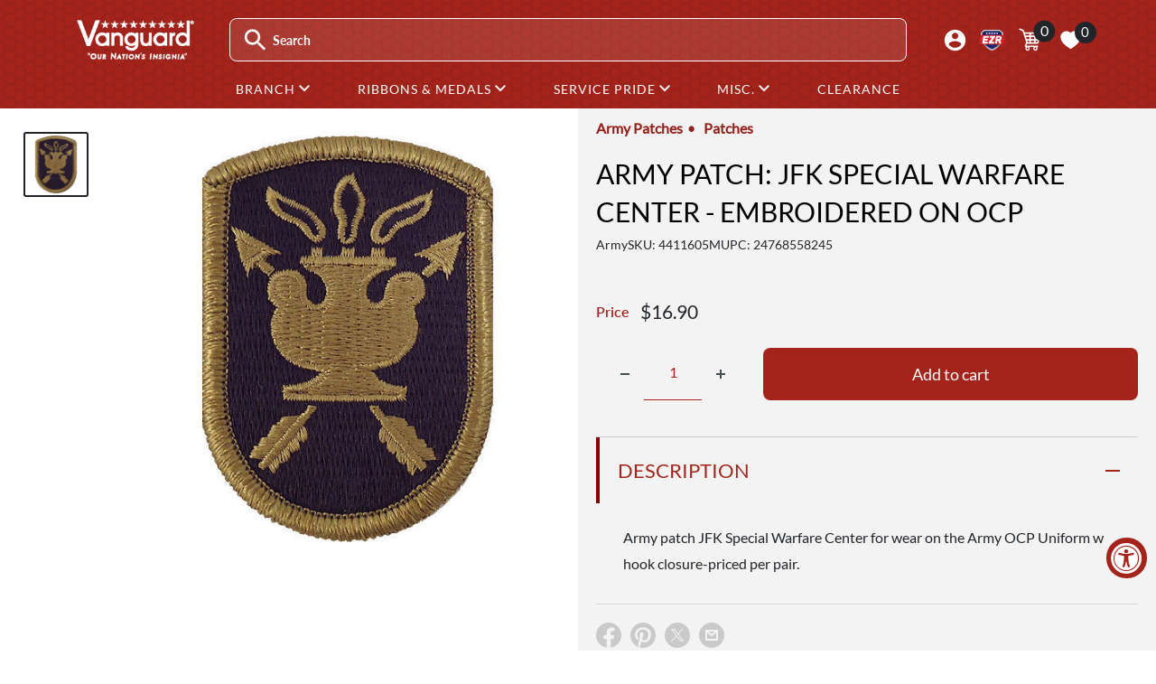

--- FILE ---
content_type: text/html; charset=utf-8
request_url: https://www.vanguardmil.com/products/army-patch-jfk-special-warfare-center-embroidered-on-ocp
body_size: 47368
content:
<!doctype html>

<html class="no-js" lang="en">
  <head>
    
	<script src="//www.vanguardmil.com/cdn/shop/files/pandectes-rules.js?v=6528803651695297083"></script>
	
	

    <meta charset="utf-8">
    <meta name="viewport" content="width=device-width, initial-scale=1.0, height=device-height">
    <meta name="theme-color" content="#212529">

    <title>Army JFK Special Warfare Center OCP Embroidered Patch</title><meta name="description" content="Shop Online for Army JFK Special Warfare Center OCP Embroidered Patch from Vanguard Industries"><link rel="canonical" href="https://www.vanguardmil.com/products/army-patch-jfk-special-warfare-center-embroidered-on-ocp"><link rel="shortcut icon" href="//www.vanguardmil.com/cdn/shop/files/favicon_1_-1_c3708729-7de1-4ed6-af84-69dcef93a420_96x96.png?v=1742314673" type="image/png"><link rel="preload" as="style" href="//www.vanguardmil.com/cdn/shop/t/202/assets/theme.css?v=174998088754057634591733241738">
    <link rel="preload" as="script" href="//www.vanguardmil.com/cdn/shop/t/202/assets/theme.js?v=34260595880384442431744907606">
    <link rel="preconnect" href="https://cdn.shopify.com">
    <link rel="preconnect" href="https://fonts.shopifycdn.com">
    <link rel="dns-prefetch" href="https://productreviews.shopifycdn.com">
    <link rel="dns-prefetch" href="https://ajax.googleapis.com">
    <link rel="dns-prefetch" href="https://maps.googleapis.com">
    <link rel="dns-prefetch" href="https://maps.gstatic.com">

    <link rel="preconnect" href="https://fonts.googleapis.com">
<link rel="preconnect" href="https://fonts.gstatic.com" crossorigin>
<link href="https://fonts.googleapis.com/css2?family=Lato&family=Rationale&family=Teko:wght@300..700&display=swap" rel="stylesheet">

    <meta property="og:type" content="product">
  <meta property="og:title" content="Army Patch: JFK Special Warfare Center - embroidered on OCP"><meta property="og:image" content="http://www.vanguardmil.com/cdn/shop/products/4411605M.jpeg?v=1452101398">
    <meta property="og:image:secure_url" content="https://www.vanguardmil.com/cdn/shop/products/4411605M.jpeg?v=1452101398">
    <meta property="og:image:width" content="500">
    <meta property="og:image:height" content="500"><meta property="product:price:amount" content="16.90">
  <meta property="product:price:currency" content="USD"><meta property="og:description" content="Shop Online for Army JFK Special Warfare Center OCP Embroidered Patch from Vanguard Industries"><meta property="og:url" content="https://www.vanguardmil.com/products/army-patch-jfk-special-warfare-center-embroidered-on-ocp">
<meta property="og:site_name" content="Vanguard Industries"><meta name="twitter:card" content="summary"><meta name="twitter:title" content="Army Patch: JFK Special Warfare Center - embroidered on OCP">
  <meta name="twitter:description" content="Army patch JFK Special Warfare Center for wear on the Army OCP Uniform w hook closure-priced per pair.">
  <meta name="twitter:image" content="https://www.vanguardmil.com/cdn/shop/products/4411605M_600x600_crop_center.jpeg?v=1452101398">
    <link rel="preload" href="//www.vanguardmil.com/cdn/fonts/lato/lato_n4.c3b93d431f0091c8be23185e15c9d1fee1e971c5.woff2" as="font" type="font/woff2" crossorigin><link rel="preload" href="//www.vanguardmil.com/cdn/fonts/lato/lato_n4.c3b93d431f0091c8be23185e15c9d1fee1e971c5.woff2" as="font" type="font/woff2" crossorigin><style>
  @font-face {
  font-family: Lato;
  font-weight: 400;
  font-style: normal;
  font-display: swap;
  src: url("//www.vanguardmil.com/cdn/fonts/lato/lato_n4.c3b93d431f0091c8be23185e15c9d1fee1e971c5.woff2") format("woff2"),
       url("//www.vanguardmil.com/cdn/fonts/lato/lato_n4.d5c00c781efb195594fd2fd4ad04f7882949e327.woff") format("woff");
}

  @font-face {
  font-family: Lato;
  font-weight: 400;
  font-style: normal;
  font-display: swap;
  src: url("//www.vanguardmil.com/cdn/fonts/lato/lato_n4.c3b93d431f0091c8be23185e15c9d1fee1e971c5.woff2") format("woff2"),
       url("//www.vanguardmil.com/cdn/fonts/lato/lato_n4.d5c00c781efb195594fd2fd4ad04f7882949e327.woff") format("woff");
}

@font-face {
  font-family: Lato;
  font-weight: 600;
  font-style: normal;
  font-display: swap;
  src: url("//www.vanguardmil.com/cdn/fonts/lato/lato_n6.38d0e3b23b74a60f769c51d1df73fac96c580d59.woff2") format("woff2"),
       url("//www.vanguardmil.com/cdn/fonts/lato/lato_n6.3365366161bdcc36a3f97cfbb23954d8c4bf4079.woff") format("woff");
}

@font-face {
  font-family: Lato;
  font-weight: 400;
  font-style: italic;
  font-display: swap;
  src: url("//www.vanguardmil.com/cdn/fonts/lato/lato_i4.09c847adc47c2fefc3368f2e241a3712168bc4b6.woff2") format("woff2"),
       url("//www.vanguardmil.com/cdn/fonts/lato/lato_i4.3c7d9eb6c1b0a2bf62d892c3ee4582b016d0f30c.woff") format("woff");
}


  @font-face {
  font-family: Lato;
  font-weight: 700;
  font-style: normal;
  font-display: swap;
  src: url("//www.vanguardmil.com/cdn/fonts/lato/lato_n7.900f219bc7337bc57a7a2151983f0a4a4d9d5dcf.woff2") format("woff2"),
       url("//www.vanguardmil.com/cdn/fonts/lato/lato_n7.a55c60751adcc35be7c4f8a0313f9698598612ee.woff") format("woff");
}

  @font-face {
  font-family: Lato;
  font-weight: 400;
  font-style: italic;
  font-display: swap;
  src: url("//www.vanguardmil.com/cdn/fonts/lato/lato_i4.09c847adc47c2fefc3368f2e241a3712168bc4b6.woff2") format("woff2"),
       url("//www.vanguardmil.com/cdn/fonts/lato/lato_i4.3c7d9eb6c1b0a2bf62d892c3ee4582b016d0f30c.woff") format("woff");
}

  @font-face {
  font-family: Lato;
  font-weight: 700;
  font-style: italic;
  font-display: swap;
  src: url("//www.vanguardmil.com/cdn/fonts/lato/lato_i7.16ba75868b37083a879b8dd9f2be44e067dfbf92.woff2") format("woff2"),
       url("//www.vanguardmil.com/cdn/fonts/lato/lato_i7.4c07c2b3b7e64ab516aa2f2081d2bb0366b9dce8.woff") format("woff");
}


  :root {
    --chevron-down: url("\/\/www.vanguardmil.com\/cdn\/shop\/t\/202\/assets\/chevron_down.svg?v=40466928921424435381740679381");
    --default-text-font-size : 15px;
    --base-text-font-size    : 16px;
    --heading-font-family    : Lato, sans-serif;
    --heading-font-weight    : 400;
    --heading-font-style     : normal;
    --text-font-family       : Lato, sans-serif;
    --text-font-weight       : 400;
    --text-font-style        : normal;
    --text-font-bolder-weight: 600;
    --text-link-decoration   : underline;

    --text-color               : #444D50;
    --text-color-rgb           : 68, 77, 80;
    --heading-color            : #a4241c;
    --border-color             : #cccccc;
    --border-color-rgb         : 204, 204, 204;
    --form-border-color        : #bfbfbf;
    --accent-color             : #212529;
    --accent-color-rgb         : 33, 37, 41;
    --link-color               : #a4241c;
    --link-color-hover         : #631611;
    --background               : #ffffff;
    --secondary-background     : #f3f3f3;
    --secondary-background-rgb : 243, 243, 243;
    --accent-background        : rgba(33, 37, 41, 0.08);

    --input-background: #f3f3f3;

    --error-color       : #ff0000;
    --error-background  : rgba(255, 0, 0, 0.07);
    --success-color     : #00aa00;
    --success-background: rgba(0, 170, 0, 0.11);

    --primary-button-background      : #a4241c;
    --primary-button-background-rgb  : 164, 36, 28;
    --primary-button-text-color      : #ffffff;
    --secondary-button-background    : #780c06;
    --secondary-button-background-rgb: 120, 12, 6;
    --secondary-button-text-color    : #ffffff;

    --header-background      : rgba(0,0,0,0);
    --header-text-color      : #ffffff;
    --header-light-text-color: #a3afef;
    --header-border-color    : rgba(163, 175, 239, 0.3);
    --header-accent-color    : #00badb;

    --footer-background-color:    #f3f5f6;
    --footer-heading-text-color:  #1e2d7d;
    --footer-body-text-color:     #444D50;
    --footer-body-text-color-rgb: 68, 77, 80;
    --footer-accent-color:        #a4241c;
    --footer-accent-color-rgb:    164, 36, 28;
    --footer-border:              none;
    
    --flickity-arrow-color: #999999;--product-on-sale-accent           : #a4241c;
    --product-on-sale-accent-rgb       : 164, 36, 28;
    --product-on-sale-color            : #ffffff;
    --product-in-stock-color           : #008a00;
    --product-low-stock-color          : #a4241c;
    --product-sold-out-color           : #212529;
    --product-custom-label-1-background: #008a00;
    --product-custom-label-1-color     : #ffffff;
    --product-custom-label-2-background: #00a500;
    --product-custom-label-2-color     : #ffffff;
    --product-review-star-color        : #ffbd00;

    --mobile-container-gutter : 20px;
    --desktop-container-gutter: 40px;

    /* Shopify related variables */
    --payment-terms-background-color: #ffffff;
  }
</style>

<script>
  // IE11 does not have support for CSS variables, so we have to polyfill them
  if (!(((window || {}).CSS || {}).supports && window.CSS.supports('(--a: 0)'))) {
    const script = document.createElement('script');
    script.type = 'text/javascript';
    script.src = 'https://cdn.jsdelivr.net/npm/css-vars-ponyfill@2';
    script.onload = function() {
      cssVars({});
    };

    document.getElementsByTagName('head')[0].appendChild(script);
  }
</script>


    <script>window.performance && window.performance.mark && window.performance.mark('shopify.content_for_header.start');</script><meta name="google-site-verification" content="zEn7OKpDZqPujOzzjB27ARyX0vJiJDWfFJ10LafH4Aw">
<meta id="shopify-digital-wallet" name="shopify-digital-wallet" content="/7202413/digital_wallets/dialog">
<meta name="shopify-checkout-api-token" content="a71d3b14f258b08079ec898065bae512">
<meta id="in-context-paypal-metadata" data-shop-id="7202413" data-venmo-supported="true" data-environment="production" data-locale="en_US" data-paypal-v4="true" data-currency="USD">
<link rel="alternate" type="application/json+oembed" href="https://www.vanguardmil.com/products/army-patch-jfk-special-warfare-center-embroidered-on-ocp.oembed">
<script async="async" src="/checkouts/internal/preloads.js?locale=en-US"></script>
<script id="shopify-features" type="application/json">{"accessToken":"a71d3b14f258b08079ec898065bae512","betas":["rich-media-storefront-analytics"],"domain":"www.vanguardmil.com","predictiveSearch":true,"shopId":7202413,"locale":"en"}</script>
<script>var Shopify = Shopify || {};
Shopify.shop = "vanguardmil.myshopify.com";
Shopify.locale = "en";
Shopify.currency = {"active":"USD","rate":"1.0"};
Shopify.country = "US";
Shopify.theme = {"name":"vanguard-usamm\/production-V2","id":132828921910,"schema_name":"Warehouse","schema_version":"6.0.0","theme_store_id":null,"role":"main"};
Shopify.theme.handle = "null";
Shopify.theme.style = {"id":null,"handle":null};
Shopify.cdnHost = "www.vanguardmil.com/cdn";
Shopify.routes = Shopify.routes || {};
Shopify.routes.root = "/";</script>
<script type="module">!function(o){(o.Shopify=o.Shopify||{}).modules=!0}(window);</script>
<script>!function(o){function n(){var o=[];function n(){o.push(Array.prototype.slice.apply(arguments))}return n.q=o,n}var t=o.Shopify=o.Shopify||{};t.loadFeatures=n(),t.autoloadFeatures=n()}(window);</script>
<script id="shop-js-analytics" type="application/json">{"pageType":"product"}</script>
<script defer="defer" async type="module" src="//www.vanguardmil.com/cdn/shopifycloud/shop-js/modules/v2/client.init-shop-cart-sync_C5BV16lS.en.esm.js"></script>
<script defer="defer" async type="module" src="//www.vanguardmil.com/cdn/shopifycloud/shop-js/modules/v2/chunk.common_CygWptCX.esm.js"></script>
<script type="module">
  await import("//www.vanguardmil.com/cdn/shopifycloud/shop-js/modules/v2/client.init-shop-cart-sync_C5BV16lS.en.esm.js");
await import("//www.vanguardmil.com/cdn/shopifycloud/shop-js/modules/v2/chunk.common_CygWptCX.esm.js");

  window.Shopify.SignInWithShop?.initShopCartSync?.({"fedCMEnabled":true,"windoidEnabled":true});

</script>
<script>(function() {
  var isLoaded = false;
  function asyncLoad() {
    if (isLoaded) return;
    isLoaded = true;
    var urls = ["https:\/\/popup3.lifterapps.com\/js\/modal.js?shop=vanguardmil.myshopify.com","https:\/\/cdn.recovermycart.com\/scripts\/keepcart\/CartJS.min.js?shop=vanguardmil.myshopify.com\u0026shop=vanguardmil.myshopify.com","https:\/\/tools.luckyorange.com\/core\/lo.js?site-id=531cd4e9\u0026shop=vanguardmil.myshopify.com","https:\/\/cdn.zigpoll.com\/zigpoll-shopify-embed.js?accountId=6318a3001f9ef71547acb1da\u0026shop=vanguardmil.myshopify.com"];
    for (var i = 0; i < urls.length; i++) {
      var s = document.createElement('script');
      s.type = 'text/javascript';
      s.async = true;
      s.src = urls[i];
      var x = document.getElementsByTagName('script')[0];
      x.parentNode.insertBefore(s, x);
    }
  };
  if(window.attachEvent) {
    window.attachEvent('onload', asyncLoad);
  } else {
    window.addEventListener('load', asyncLoad, false);
  }
})();</script>
<script id="__st">var __st={"a":7202413,"offset":-28800,"reqid":"7e4b8b14-d858-4bb5-8bb1-5346f534a190-1768799226","pageurl":"www.vanguardmil.com\/products\/army-patch-jfk-special-warfare-center-embroidered-on-ocp","u":"b4f72b2741f8","p":"product","rtyp":"product","rid":3988460484};</script>
<script>window.ShopifyPaypalV4VisibilityTracking = true;</script>
<script id="captcha-bootstrap">!function(){'use strict';const t='contact',e='account',n='new_comment',o=[[t,t],['blogs',n],['comments',n],[t,'customer']],c=[[e,'customer_login'],[e,'guest_login'],[e,'recover_customer_password'],[e,'create_customer']],r=t=>t.map((([t,e])=>`form[action*='/${t}']:not([data-nocaptcha='true']) input[name='form_type'][value='${e}']`)).join(','),a=t=>()=>t?[...document.querySelectorAll(t)].map((t=>t.form)):[];function s(){const t=[...o],e=r(t);return a(e)}const i='password',u='form_key',d=['recaptcha-v3-token','g-recaptcha-response','h-captcha-response',i],f=()=>{try{return window.sessionStorage}catch{return}},m='__shopify_v',_=t=>t.elements[u];function p(t,e,n=!1){try{const o=window.sessionStorage,c=JSON.parse(o.getItem(e)),{data:r}=function(t){const{data:e,action:n}=t;return t[m]||n?{data:e,action:n}:{data:t,action:n}}(c);for(const[e,n]of Object.entries(r))t.elements[e]&&(t.elements[e].value=n);n&&o.removeItem(e)}catch(o){console.error('form repopulation failed',{error:o})}}const l='form_type',E='cptcha';function T(t){t.dataset[E]=!0}const w=window,h=w.document,L='Shopify',v='ce_forms',y='captcha';let A=!1;((t,e)=>{const n=(g='f06e6c50-85a8-45c8-87d0-21a2b65856fe',I='https://cdn.shopify.com/shopifycloud/storefront-forms-hcaptcha/ce_storefront_forms_captcha_hcaptcha.v1.5.2.iife.js',D={infoText:'Protected by hCaptcha',privacyText:'Privacy',termsText:'Terms'},(t,e,n)=>{const o=w[L][v],c=o.bindForm;if(c)return c(t,g,e,D).then(n);var r;o.q.push([[t,g,e,D],n]),r=I,A||(h.body.append(Object.assign(h.createElement('script'),{id:'captcha-provider',async:!0,src:r})),A=!0)});var g,I,D;w[L]=w[L]||{},w[L][v]=w[L][v]||{},w[L][v].q=[],w[L][y]=w[L][y]||{},w[L][y].protect=function(t,e){n(t,void 0,e),T(t)},Object.freeze(w[L][y]),function(t,e,n,w,h,L){const[v,y,A,g]=function(t,e,n){const i=e?o:[],u=t?c:[],d=[...i,...u],f=r(d),m=r(i),_=r(d.filter((([t,e])=>n.includes(e))));return[a(f),a(m),a(_),s()]}(w,h,L),I=t=>{const e=t.target;return e instanceof HTMLFormElement?e:e&&e.form},D=t=>v().includes(t);t.addEventListener('submit',(t=>{const e=I(t);if(!e)return;const n=D(e)&&!e.dataset.hcaptchaBound&&!e.dataset.recaptchaBound,o=_(e),c=g().includes(e)&&(!o||!o.value);(n||c)&&t.preventDefault(),c&&!n&&(function(t){try{if(!f())return;!function(t){const e=f();if(!e)return;const n=_(t);if(!n)return;const o=n.value;o&&e.removeItem(o)}(t);const e=Array.from(Array(32),(()=>Math.random().toString(36)[2])).join('');!function(t,e){_(t)||t.append(Object.assign(document.createElement('input'),{type:'hidden',name:u})),t.elements[u].value=e}(t,e),function(t,e){const n=f();if(!n)return;const o=[...t.querySelectorAll(`input[type='${i}']`)].map((({name:t})=>t)),c=[...d,...o],r={};for(const[a,s]of new FormData(t).entries())c.includes(a)||(r[a]=s);n.setItem(e,JSON.stringify({[m]:1,action:t.action,data:r}))}(t,e)}catch(e){console.error('failed to persist form',e)}}(e),e.submit())}));const S=(t,e)=>{t&&!t.dataset[E]&&(n(t,e.some((e=>e===t))),T(t))};for(const o of['focusin','change'])t.addEventListener(o,(t=>{const e=I(t);D(e)&&S(e,y())}));const B=e.get('form_key'),M=e.get(l),P=B&&M;t.addEventListener('DOMContentLoaded',(()=>{const t=y();if(P)for(const e of t)e.elements[l].value===M&&p(e,B);[...new Set([...A(),...v().filter((t=>'true'===t.dataset.shopifyCaptcha))])].forEach((e=>S(e,t)))}))}(h,new URLSearchParams(w.location.search),n,t,e,['guest_login'])})(!0,!0)}();</script>
<script integrity="sha256-4kQ18oKyAcykRKYeNunJcIwy7WH5gtpwJnB7kiuLZ1E=" data-source-attribution="shopify.loadfeatures" defer="defer" src="//www.vanguardmil.com/cdn/shopifycloud/storefront/assets/storefront/load_feature-a0a9edcb.js" crossorigin="anonymous"></script>
<script data-source-attribution="shopify.dynamic_checkout.dynamic.init">var Shopify=Shopify||{};Shopify.PaymentButton=Shopify.PaymentButton||{isStorefrontPortableWallets:!0,init:function(){window.Shopify.PaymentButton.init=function(){};var t=document.createElement("script");t.src="https://www.vanguardmil.com/cdn/shopifycloud/portable-wallets/latest/portable-wallets.en.js",t.type="module",document.head.appendChild(t)}};
</script>
<script data-source-attribution="shopify.dynamic_checkout.buyer_consent">
  function portableWalletsHideBuyerConsent(e){var t=document.getElementById("shopify-buyer-consent"),n=document.getElementById("shopify-subscription-policy-button");t&&n&&(t.classList.add("hidden"),t.setAttribute("aria-hidden","true"),n.removeEventListener("click",e))}function portableWalletsShowBuyerConsent(e){var t=document.getElementById("shopify-buyer-consent"),n=document.getElementById("shopify-subscription-policy-button");t&&n&&(t.classList.remove("hidden"),t.removeAttribute("aria-hidden"),n.addEventListener("click",e))}window.Shopify?.PaymentButton&&(window.Shopify.PaymentButton.hideBuyerConsent=portableWalletsHideBuyerConsent,window.Shopify.PaymentButton.showBuyerConsent=portableWalletsShowBuyerConsent);
</script>
<script data-source-attribution="shopify.dynamic_checkout.cart.bootstrap">document.addEventListener("DOMContentLoaded",(function(){function t(){return document.querySelector("shopify-accelerated-checkout-cart, shopify-accelerated-checkout")}if(t())Shopify.PaymentButton.init();else{new MutationObserver((function(e,n){t()&&(Shopify.PaymentButton.init(),n.disconnect())})).observe(document.body,{childList:!0,subtree:!0})}}));
</script>
<link id="shopify-accelerated-checkout-styles" rel="stylesheet" media="screen" href="https://www.vanguardmil.com/cdn/shopifycloud/portable-wallets/latest/accelerated-checkout-backwards-compat.css" crossorigin="anonymous">
<style id="shopify-accelerated-checkout-cart">
        #shopify-buyer-consent {
  margin-top: 1em;
  display: inline-block;
  width: 100%;
}

#shopify-buyer-consent.hidden {
  display: none;
}

#shopify-subscription-policy-button {
  background: none;
  border: none;
  padding: 0;
  text-decoration: underline;
  font-size: inherit;
  cursor: pointer;
}

#shopify-subscription-policy-button::before {
  box-shadow: none;
}

      </style>

<script>window.performance && window.performance.mark && window.performance.mark('shopify.content_for_header.end');</script>
    
<script>window.BOLD = window.BOLD || {};
    window.BOLD.common = window.BOLD.common || {};
    window.BOLD.common.Shopify = window.BOLD.common.Shopify || {};
    window.BOLD.common.Shopify.shop = {
      domain: 'www.vanguardmil.com',
      permanent_domain: 'vanguardmil.myshopify.com',
      url: 'https://www.vanguardmil.com',
      secure_url: 'https://www.vanguardmil.com',
      money_format: "${{amount}}",
      currency: "USD"
    };
    window.BOLD.common.Shopify.customer = {
      id: null,
      tags: null,
    };
    window.BOLD.common.Shopify.cart = {"note":null,"attributes":{},"original_total_price":0,"total_price":0,"total_discount":0,"total_weight":0.0,"item_count":0,"items":[],"requires_shipping":false,"currency":"USD","items_subtotal_price":0,"cart_level_discount_applications":[],"checkout_charge_amount":0};
    window.BOLD.common.template = 'product';window.BOLD.common.Shopify.formatMoney = function(money, format) {
        function n(t, e) {
            return "undefined" == typeof t ? e : t
        }
        function r(t, e, r, i) {
            if (e = n(e, 2),
                r = n(r, ","),
                i = n(i, "."),
            isNaN(t) || null == t)
                return 0;
            t = (t / 100).toFixed(e);
            var o = t.split(".")
                , a = o[0].replace(/(\d)(?=(\d\d\d)+(?!\d))/g, "$1" + r)
                , s = o[1] ? i + o[1] : "";
            return a + s
        }
        "string" == typeof money && (money = money.replace(".", ""));
        var i = ""
            , o = /\{\{\s*(\w+)\s*\}\}/
            , a = format || window.BOLD.common.Shopify.shop.money_format || window.Shopify.money_format || "$ {{ amount }}";
        switch (a.match(o)[1]) {
            case "amount":
                i = r(money, 2, ",", ".");
                break;
            case "amount_no_decimals":
                i = r(money, 0, ",", ".");
                break;
            case "amount_with_comma_separator":
                i = r(money, 2, ".", ",");
                break;
            case "amount_no_decimals_with_comma_separator":
                i = r(money, 0, ".", ",");
                break;
            case "amount_with_space_separator":
                i = r(money, 2, " ", ",");
                break;
            case "amount_no_decimals_with_space_separator":
                i = r(money, 0, " ", ",");
                break;
            case "amount_with_apostrophe_separator":
                i = r(money, 2, "'", ".");
                break;
        }
        return a.replace(o, i);
    };
    window.BOLD.common.Shopify.saveProduct = function (handle, product) {
      if (typeof handle === 'string' && typeof window.BOLD.common.Shopify.products[handle] === 'undefined') {
        if (typeof product === 'number') {
          window.BOLD.common.Shopify.handles[product] = handle;
          product = { id: product };
        }
        window.BOLD.common.Shopify.products[handle] = product;
      }
    };
    window.BOLD.common.Shopify.saveVariant = function (variant_id, variant) {
      if (typeof variant_id === 'number' && typeof window.BOLD.common.Shopify.variants[variant_id] === 'undefined') {
        window.BOLD.common.Shopify.variants[variant_id] = variant;
      }
    };window.BOLD.common.Shopify.products = window.BOLD.common.Shopify.products || {};
    window.BOLD.common.Shopify.variants = window.BOLD.common.Shopify.variants || {};
    window.BOLD.common.Shopify.handles = window.BOLD.common.Shopify.handles || {};window.BOLD.common.Shopify.handle = "army-patch-jfk-special-warfare-center-embroidered-on-ocp"
window.BOLD.common.Shopify.saveProduct("army-patch-jfk-special-warfare-center-embroidered-on-ocp", 3988460484);window.BOLD.common.Shopify.saveVariant(12538568644, { product_id: 3988460484, product_handle: "army-patch-jfk-special-warfare-center-embroidered-on-ocp", price: 1690, group_id: '', csp_metafield: {}});window.BOLD.apps_installed = {"Product Options":2} || {};window.BOLD.common.Shopify.metafields = window.BOLD.common.Shopify.metafields || {};window.BOLD.common.Shopify.metafields["bold_rp"] = {};window.BOLD.common.Shopify.metafields["bold_csp_defaults"] = {};window.BOLD.common.cacheParams = window.BOLD.common.cacheParams || {};
</script>

    
<script>
  window.BOLD = window.BOLD || {};
  window.BOLD.common = window.BOLD.common || {};
    window.BOLD.common.cacheParams = window.BOLD.common.cacheParams || {};
  window.BOLD.common.cacheParams.options = 1768229209;
</script>
<link href="//www.vanguardmil.com/cdn/shop/t/202/assets/bold-options.css?v=87316498131325035181740679380" rel="stylesheet" type="text/css" media="all" />
<script src="https://options.shopapps.site/js/options.js" type="text/javascript"></script>
    

    <script src="https://cdn.jsdelivr.net/npm/jquery/dist/jquery.min.js" ></script>
    <script src="https://cdn.jsdelivr.net/npm/popper.js@1.16.0/dist/umd/popper.min.js" defer></script>
<script src="https://stackpath.bootstrapcdn.com/bootstrap/4.3.1/js/bootstrap.min.js" integrity="sha384-JjSmVgyd0p3pXB1rRibZUAYoIIy6OrQ6VrjIEaFf/nJGzIxFDsf4x0xIM+B07jRM" crossorigin="anonymous" defer></script>

    
    <link rel="stylesheet" href="//www.vanguardmil.com/cdn/shop/t/202/assets/theme2.css?v=150684634643329899011766609087">
    <link rel="stylesheet" href="//www.vanguardmil.com/cdn/shop/t/202/assets/bootstrap2.css?v=68437401972965980981740679381">
    <link href="//www.vanguardmil.com/cdn/shop/t/202/assets/vanguard-style2.css?v=64295343391860832811764092411" rel="stylesheet" type="text/css" media="all" />
    <link href="//www.vanguardmil.com/cdn/shop/t/202/assets/slide-menu.css?v=48104659836895137301727802975" rel="stylesheet" type="text/css" media="all" />
    <link rel="stylesheet" media="print" href="//www.vanguardmil.com/cdn/shop/t/202/assets/print.css?v=46544742635725541251742824760">

    <script type="application/ld+json">{"@context":"http:\/\/schema.org\/","@id":"\/products\/army-patch-jfk-special-warfare-center-embroidered-on-ocp#product","@type":"Product","brand":{"@type":"Brand","name":"Vanguard Industries"},"category":"Army","description":"Army patch JFK Special Warfare Center for wear on the Army OCP Uniform w hook closure-priced per pair.","image":"https:\/\/www.vanguardmil.com\/cdn\/shop\/products\/4411605M.jpeg?v=1452101398\u0026width=1920","mpn":"24768558245","name":"Army Patch: JFK Special Warfare Center - embroidered on OCP","offers":{"@id":"\/products\/army-patch-jfk-special-warfare-center-embroidered-on-ocp?variant=12538568644#offer","@type":"Offer","availability":"http:\/\/schema.org\/InStock","price":"16.90","priceCurrency":"USD","url":"https:\/\/www.vanguardmil.com\/products\/army-patch-jfk-special-warfare-center-embroidered-on-ocp?variant=12538568644"},"sku":"4411605M","url":"https:\/\/www.vanguardmil.com\/products\/army-patch-jfk-special-warfare-center-embroidered-on-ocp"}</script><script type="application/ld+json">
  {
    "@context": "https://schema.org",
    "@type": "BreadcrumbList",
    "itemListElement": [{
        "@type": "ListItem",
        "position": 1,
        "name": "Home",
        "item": "https://www.vanguardmil.com"
      },{
            "@type": "ListItem",
            "position": 2,
            "name": "Army Patch: JFK Special Warfare Center - embroidered on OCP",
            "item": "https://www.vanguardmil.com/products/army-patch-jfk-special-warfare-center-embroidered-on-ocp"
          }]
  }
</script>

    <script>
      // Doofinder accessibility fix
      document.addEventListener('focusout', (e) => {
        if (!e.target.closest('.dfd-root')) return;
        setTimeout(() => {
          if (!document.querySelector('.dfd-root[hidden]')) return;

          const allTabbaleElements = Array.from(document.querySelectorAll('*')).filter(e => e.tabIndex >= 0);
          const searchBar = document.querySelector('#search-input');
          const nextElementIndex = allTabbaleElements.findIndex(e => e === searchBar) + 1;

          allTabbaleElements[nextElementIndex].focus();
        }, 100);
      });
    </script>
    <script>
      // This allows to expose several variables to the global scope, to be used in scripts
      window.theme = {
        pageType: "product",
        cartCount: 0,
        moneyFormat: "${{amount}}",
        moneyWithCurrencyFormat: "${{amount}} USD",
        currencyCodeEnabled: false,
        showDiscount: true,
        discountMode: "percentage",
        cartType: "page"
      };

      window.routes = {
        rootUrl: "\/",
        rootUrlWithoutSlash: '',
        cartUrl: "\/cart",
        cartAddUrl: "\/cart\/add",
        cartChangeUrl: "\/cart\/change",
        searchUrl: "\/search",
        productRecommendationsUrl: "\/recommendations\/products"
      };

      window.languages = {
        productRegularPrice: "Regular price",
        productSalePrice: "Sale price",
        collectionOnSaleLabel: "Save {{savings}}",
        productFormUnavailable: "Unavailable",
        productFormAddToCart: "Add to cart",
        productFormPreOrder: "Pre-order",
        productFormSoldOut: "Sold out",
        productAdded: "Product has been added to your cart",
        productAddedShort: "Added!",
        shippingEstimatorNoResults: "No shipping could be found for your address.",
        shippingEstimatorOneResult: "There is one shipping rate for your address:",
        shippingEstimatorMultipleResults: "There are {{count}} shipping rates for your address:",
        shippingEstimatorErrors: "There are some errors:"
      };

      document.documentElement.className = document.documentElement.className.replace('no-js', 'js');
    </script><script src="//www.vanguardmil.com/cdn/shop/t/202/assets/theme.js?v=34260595880384442431744907606" defer></script>
    <script src="//www.vanguardmil.com/cdn/shop/t/202/assets/custom.js?v=103714942006477426081741625925" defer></script><script>
        (function () {
          window.onpageshow = function() {
            // We force re-freshing the cart content onpageshow, as most browsers will serve a cache copy when hitting the
            // back button, which cause staled data
            document.documentElement.dispatchEvent(new CustomEvent('cart:refresh', {
              bubbles: true,
              detail: {scrollToTop: false}
            }));
          };
        })();
      </script><!-- BEGIN app block: shopify://apps/pandectes-gdpr/blocks/banner/58c0baa2-6cc1-480c-9ea6-38d6d559556a -->
  
    
      <!-- TCF is active, scripts are loaded above -->
      
        <script>
          if (!window.PandectesRulesSettings) {
            window.PandectesRulesSettings = {"store":{"id":7202413,"adminMode":false,"headless":false,"storefrontRootDomain":"","checkoutRootDomain":"","storefrontAccessToken":""},"banner":{"revokableTrigger":false,"cookiesBlockedByDefault":"7","hybridStrict":false,"isActive":true},"geolocation":{"auOnly":false,"brOnly":false,"caOnly":false,"chOnly":false,"euOnly":false,"jpOnly":false,"nzOnly":false,"thOnly":false,"zaOnly":false,"canadaOnly":false,"globalVisibility":true},"blocker":{"isActive":false,"googleConsentMode":{"isActive":true,"id":"GTM-57MC5K2","analyticsId":"G-3DVY3EV05L","adwordsId":"AW-1041182928","adStorageCategory":4,"analyticsStorageCategory":2,"functionalityStorageCategory":1,"personalizationStorageCategory":1,"securityStorageCategory":0,"customEvent":true,"redactData":true,"urlPassthrough":false,"dataLayerProperty":"dataLayer","waitForUpdate":0,"useNativeChannel":false,"debugMode":false},"facebookPixel":{"isActive":true,"id":"4163626356991531","ldu":true},"microsoft":{"isActive":false,"uetTags":""},"rakuten":{"isActive":false,"cmp":false,"ccpa":false},"gpcIsActive":true,"klaviyoIsActive":false,"defaultBlocked":7,"patterns":{"whiteList":[],"blackList":{"1":[],"2":[],"4":[],"8":[]},"iframesWhiteList":[],"iframesBlackList":{"1":[],"2":[],"4":[],"8":[]},"beaconsWhiteList":[],"beaconsBlackList":{"1":[],"2":[],"4":[],"8":[]}}}};
            const rulesScript = document.createElement('script');
            window.PandectesRulesSettings.auto = true;
            rulesScript.src = "https://cdn.shopify.com/extensions/019bd005-1071-7566-a990-dd9df4dd4365/gdpr-228/assets/pandectes-rules.js";
            const firstChild = document.head.firstChild;
            document.head.insertBefore(rulesScript, firstChild);
          }
        </script>
      
      <script>
        
          window.PandectesSettings = {"store":{"id":7202413,"plan":"plus","theme":"vanguard-usamm/production-V2","primaryLocale":"en","adminMode":false,"headless":false,"storefrontRootDomain":"","checkoutRootDomain":"","storefrontAccessToken":""},"tsPublished":1752525515,"declaration":{"showType":true,"showPurpose":false,"showProvider":false,"declIntroText":"We use cookies to optimize website functionality, analyze the performance, and provide personalized experience to you. Some cookies are essential to make the website operate and function correctly. Those cookies cannot be disabled. In this window you can manage your preference of cookies.","showDateGenerated":true},"language":{"unpublished":[],"languageMode":"Single","fallbackLanguage":"en","languageDetection":"browser","languagesSupported":[]},"texts":{"managed":{"headerText":{"en":"We respect your privacy"},"consentText":{"en":"This website uses cookies to ensure you get the best experience."},"linkText":{"en":"Learn more"},"imprintText":{"en":"Imprint"},"googleLinkText":{"en":"Google's Privacy Terms"},"allowButtonText":{"en":"Accept"},"denyButtonText":{"en":"Decline"},"dismissButtonText":{"en":"Ok"},"leaveSiteButtonText":{"en":"Leave this site"},"preferencesButtonText":{"en":"Preferences"},"cookiePolicyText":{"en":"Cookie policy"},"preferencesPopupTitleText":{"en":"Manage consent preferences"},"preferencesPopupIntroText":{"en":"We use cookies to optimize website functionality, analyze the performance, and provide personalized experience to you. Some cookies are essential to make the website operate and function correctly. Those cookies cannot be disabled. In this window you can manage your preference of cookies."},"preferencesPopupSaveButtonText":{"en":"Save preferences"},"preferencesPopupCloseButtonText":{"en":"Close"},"preferencesPopupAcceptAllButtonText":{"en":"Accept all"},"preferencesPopupRejectAllButtonText":{"en":"Reject all"},"cookiesDetailsText":{"en":"Cookies details"},"preferencesPopupAlwaysAllowedText":{"en":"Always allowed"},"accessSectionParagraphText":{"en":"You have the right to request access to your data at any time."},"accessSectionTitleText":{"en":"Data portability"},"accessSectionAccountInfoActionText":{"en":"Personal data"},"accessSectionDownloadReportActionText":{"en":"Request export"},"accessSectionGDPRRequestsActionText":{"en":"Data subject requests"},"accessSectionOrdersRecordsActionText":{"en":"Orders"},"rectificationSectionParagraphText":{"en":"You have the right to request your data to be updated whenever you think it is appropriate."},"rectificationSectionTitleText":{"en":"Data Rectification"},"rectificationCommentPlaceholder":{"en":"Describe what you want to be updated"},"rectificationCommentValidationError":{"en":"Comment is required"},"rectificationSectionEditAccountActionText":{"en":"Request an update"},"erasureSectionTitleText":{"en":"Right to be forgotten"},"erasureSectionParagraphText":{"en":"You have the right to ask all your data to be erased. After that, you will no longer be able to access your account."},"erasureSectionRequestDeletionActionText":{"en":"Request personal data deletion"},"consentDate":{"en":"Consent date"},"consentId":{"en":"Consent ID"},"consentSectionChangeConsentActionText":{"en":"Change consent preference"},"consentSectionConsentedText":{"en":"You consented to the cookies policy of this website on"},"consentSectionNoConsentText":{"en":"You have not consented to the cookies policy of this website."},"consentSectionTitleText":{"en":"Your cookie consent"},"consentStatus":{"en":"Consent preference"},"confirmationFailureMessage":{"en":"Your request was not verified. Please try again and if problem persists, contact store owner for assistance"},"confirmationFailureTitle":{"en":"A problem occurred"},"confirmationSuccessMessage":{"en":"We will soon get back to you as to your request."},"confirmationSuccessTitle":{"en":"Your request is verified"},"guestsSupportEmailFailureMessage":{"en":"Your request was not submitted. Please try again and if problem persists, contact store owner for assistance."},"guestsSupportEmailFailureTitle":{"en":"A problem occurred"},"guestsSupportEmailPlaceholder":{"en":"E-mail address"},"guestsSupportEmailSuccessMessage":{"en":"If you are registered as a customer of this store, you will soon receive an email with instructions on how to proceed."},"guestsSupportEmailSuccessTitle":{"en":"Thank you for your request"},"guestsSupportEmailValidationError":{"en":"Email is not valid"},"guestsSupportInfoText":{"en":"Please login with your customer account to further proceed."},"submitButton":{"en":"Submit"},"submittingButton":{"en":"Submitting..."},"cancelButton":{"en":"Cancel"},"declIntroText":{"en":"We use cookies to optimize website functionality, analyze the performance, and provide personalized experience to you. Some cookies are essential to make the website operate and function correctly. Those cookies cannot be disabled. In this window you can manage your preference of cookies."},"declName":{"en":"Name"},"declPurpose":{"en":"Purpose"},"declType":{"en":"Type"},"declRetention":{"en":"Retention"},"declProvider":{"en":"Provider"},"declFirstParty":{"en":"First-party"},"declThirdParty":{"en":"Third-party"},"declSeconds":{"en":"seconds"},"declMinutes":{"en":"minutes"},"declHours":{"en":"hours"},"declDays":{"en":"days"},"declMonths":{"en":"months"},"declYears":{"en":"years"},"declSession":{"en":"Session"},"declDomain":{"en":"Domain"},"declPath":{"en":"Path"}},"categories":{"strictlyNecessaryCookiesTitleText":{"en":"Strictly necessary cookies"},"strictlyNecessaryCookiesDescriptionText":{"en":"These cookies are essential in order to enable you to move around the website and use its features, such as accessing secure areas of the website. The website cannot function properly without these cookies."},"functionalityCookiesTitleText":{"en":"Functional cookies"},"functionalityCookiesDescriptionText":{"en":"These cookies enable the site to provide enhanced functionality and personalisation. They may be set by us or by third party providers whose services we have added to our pages. If you do not allow these cookies then some or all of these services may not function properly."},"performanceCookiesTitleText":{"en":"Performance cookies"},"performanceCookiesDescriptionText":{"en":"These cookies enable us to monitor and improve the performance of our website. For example, they allow us to count visits, identify traffic sources and see which parts of the site are most popular."},"targetingCookiesTitleText":{"en":"Targeting cookies"},"targetingCookiesDescriptionText":{"en":"These cookies may be set through our site by our advertising partners. They may be used by those companies to build a profile of your interests and show you relevant adverts on other sites.    They do not store directly personal information, but are based on uniquely identifying your browser and internet device. If you do not allow these cookies, you will experience less targeted advertising."},"unclassifiedCookiesTitleText":{"en":"Unclassified cookies"},"unclassifiedCookiesDescriptionText":{"en":"Unclassified cookies are cookies that we are in the process of classifying, together with the providers of individual cookies."}},"auto":{}},"library":{"previewMode":false,"fadeInTimeout":0,"defaultBlocked":7,"showLink":true,"showImprintLink":false,"showGoogleLink":true,"enabled":true,"cookie":{"expiryDays":365,"secure":true,"domain":""},"dismissOnScroll":false,"dismissOnWindowClick":false,"dismissOnTimeout":false,"palette":{"popup":{"background":"#FFFFFF","backgroundForCalculations":{"a":1,"b":255,"g":255,"r":255},"text":"#292525"},"button":{"background":"#A4241C","backgroundForCalculations":{"a":1,"b":28,"g":36,"r":164},"text":"#FFFFFF","textForCalculation":{"a":1,"b":255,"g":255,"r":255},"border":"transparent"}},"content":{"href":"https://vanguardmil.myshopify.com/policies/privacy-policy","imprintHref":"/","close":"&#10005;","target":"_blank","logo":"<img class=\"cc-banner-logo\" style=\"max-height: 40px;\" src=\"https://vanguardmil.myshopify.com/cdn/shop/files/pandectes-banner-logo.png\" alt=\"Cookie banner\" />"},"window":"<div role=\"dialog\" aria-label=\"We respect your privacy\" aria-describedby=\"cookieconsent:desc\" id=\"pandectes-banner\" class=\"cc-window-wrapper cc-bottom-wrapper\"><div class=\"pd-cookie-banner-window cc-window {{classes}}\"><!--googleoff: all-->{{children}}<!--googleon: all--></div></div>","compliance":{"custom":"<div class=\"cc-compliance cc-highlight\">{{preferences}}{{allow}}</div>"},"type":"custom","layouts":{"basic":"{{logo}}{{messagelink}}{{compliance}}"},"position":"bottom","theme":"block","revokable":true,"animateRevokable":false,"revokableReset":false,"revokableLogoUrl":"https://vanguardmil.myshopify.com/cdn/shop/files/pandectes-reopen-logo.png","revokablePlacement":"bottom-right","revokableMarginHorizontal":15,"revokableMarginVertical":15,"static":false,"autoAttach":true,"hasTransition":true,"blacklistPage":[""],"elements":{"close":"<button aria-label=\"Close\" type=\"button\" class=\"cc-close\">{{close}}</button>","dismiss":"<button type=\"button\" class=\"cc-btn cc-btn-decision cc-dismiss\">{{dismiss}}</button>","allow":"<button type=\"button\" class=\"cc-btn cc-btn-decision cc-allow\">{{allow}}</button>","deny":"<button type=\"button\" class=\"cc-btn cc-btn-decision cc-deny\">{{deny}}</button>","preferences":"<button type=\"button\" class=\"cc-btn cc-settings\" onclick=\"Pandectes.fn.openPreferences()\">{{preferences}}</button>"}},"geolocation":{"auOnly":false,"brOnly":false,"caOnly":false,"chOnly":false,"euOnly":false,"jpOnly":false,"nzOnly":false,"thOnly":false,"zaOnly":false,"canadaOnly":false,"globalVisibility":true},"dsr":{"guestsSupport":false,"accessSectionDownloadReportAuto":false},"banner":{"resetTs":1737649534,"extraCss":"        .cc-banner-logo {max-width: 24em!important;}    @media(min-width: 768px) {.cc-window.cc-floating{max-width: 24em!important;width: 24em!important;}}    .cc-message, .pd-cookie-banner-window .cc-header, .cc-logo {text-align: left}    .cc-window-wrapper{z-index: 2147483647;}    .cc-window{z-index: 2147483647;font-size: 17px!important;font-family: inherit;}    .pd-cookie-banner-window .cc-header{font-size: 17px!important;font-family: inherit;}    .pd-cp-ui{font-family: inherit; background-color: #FFFFFF;color:#292525;}    button.pd-cp-btn, a.pd-cp-btn{background-color:#A4241C;color:#FFFFFF!important;}    input + .pd-cp-preferences-slider{background-color: rgba(41, 37, 37, 0.3)}    .pd-cp-scrolling-section::-webkit-scrollbar{background-color: rgba(41, 37, 37, 0.3)}    input:checked + .pd-cp-preferences-slider{background-color: rgba(41, 37, 37, 1)}    .pd-cp-scrolling-section::-webkit-scrollbar-thumb {background-color: rgba(41, 37, 37, 1)}    .pd-cp-ui-close{color:#292525;}    .pd-cp-preferences-slider:before{background-color: #FFFFFF}    .pd-cp-title:before {border-color: #292525!important}    .pd-cp-preferences-slider{background-color:#292525}    .pd-cp-toggle{color:#292525!important}    @media(max-width:699px) {.pd-cp-ui-close-top svg {fill: #292525}}    .pd-cp-toggle:hover,.pd-cp-toggle:visited,.pd-cp-toggle:active{color:#292525!important}    .pd-cookie-banner-window {box-shadow: 0 0 18px rgb(0 0 0 / 20%);}  ","customJavascript":{"useButtons":true},"showPoweredBy":false,"logoHeight":40,"revokableTrigger":false,"hybridStrict":false,"cookiesBlockedByDefault":"7","isActive":true,"implicitSavePreferences":true,"cookieIcon":false,"blockBots":false,"showCookiesDetails":true,"hasTransition":true,"blockingPage":false,"showOnlyLandingPage":false,"leaveSiteUrl":"https://www.google.com","linkRespectStoreLang":true},"cookies":{"0":[{"name":"keep_alive","type":"http","domain":"www.vanguardmil.com","path":"/","provider":"Shopify","firstParty":true,"retention":"30 minute(s)","expires":30,"unit":"declMinutes","purpose":{"en":"Used when international domain redirection is enabled to determine if a request is the first one of a session."}},{"name":"secure_customer_sig","type":"http","domain":"www.vanguardmil.com","path":"/","provider":"Shopify","firstParty":true,"retention":"1 year(s)","expires":1,"unit":"declYears","purpose":{"en":"Used to identify a user after they sign into a shop as a customer so they do not need to log in again."}},{"name":"localization","type":"http","domain":"www.vanguardmil.com","path":"/","provider":"Shopify","firstParty":true,"retention":"1 year(s)","expires":1,"unit":"declYears","purpose":{"en":"Used to localize the cart to the correct country."}},{"name":"_tracking_consent","type":"http","domain":".vanguardmil.com","path":"/","provider":"Shopify","firstParty":false,"retention":"1 year(s)","expires":1,"unit":"declYears","purpose":{"en":"Used to store a user's preferences if a merchant has set up privacy rules in the visitor's region."}},{"name":"wpm-test-cookie","type":"http","domain":"com","path":"/","provider":"Unknown","firstParty":false,"retention":"Session","expires":1,"unit":"declSeconds","purpose":{"en":""}}],"1":[{"name":"rmc_logged_in_at","type":"http","domain":"www.vanguardmil.com","path":"/","provider":"Marsello","firstParty":true,"retention":"Session","expires":-55,"unit":"declYears","purpose":{"en":"Used by Abandoned Cart Recovery app."}}],"2":[{"name":"__cf_bm","type":"http","domain":".livewishlist.scriptengine.net","path":"/","provider":"CloudFlare","firstParty":false,"retention":"30 minute(s)","expires":30,"unit":"declMinutes","purpose":{"en":"Used to manage incoming traffic that matches criteria associated with bots."}},{"name":"_ga","type":"http","domain":".vanguardmil.com","path":"/","provider":"Google","firstParty":false,"retention":"1 year(s)","expires":1,"unit":"declYears","purpose":{"en":"Cookie is set by Google Analytics with unknown functionality"}},{"name":"_gid","type":"http","domain":".vanguardmil.com","path":"/","provider":"Google","firstParty":false,"retention":"1 day(s)","expires":1,"unit":"declDays","purpose":{"en":"Cookie is placed by Google Analytics to count and track pageviews."}},{"name":"__cf_bm","type":"http","domain":".shappify.com","path":"/","provider":"CloudFlare","firstParty":false,"retention":"30 minute(s)","expires":30,"unit":"declMinutes","purpose":{"en":"Used to manage incoming traffic that matches criteria associated with bots."}},{"name":"__cf_bm","type":"http","domain":".boldapps.net","path":"/","provider":"CloudFlare","firstParty":false,"retention":"30 minute(s)","expires":30,"unit":"declMinutes","purpose":{"en":"Used to manage incoming traffic that matches criteria associated with bots."}},{"name":"_ga_G3RDTGKWR4","type":"http","domain":".vanguardmil.com","path":"/","provider":"Google","firstParty":false,"retention":"1 year(s)","expires":1,"unit":"declYears","purpose":{"en":""}},{"name":"_ga_3DVY3EV05L","type":"http","domain":".vanguardmil.com","path":"/","provider":"Google","firstParty":false,"retention":"1 year(s)","expires":1,"unit":"declYears","purpose":{"en":""}},{"name":"_gat_PopUpWindow","type":"http","domain":".vanguardmil.com","path":"/","provider":"Google","firstParty":false,"retention":"1 minute(s)","expires":1,"unit":"declMinutes","purpose":{"en":""}}],"4":[{"name":"_gcl_au","type":"http","domain":".vanguardmil.com","path":"/","provider":"Google","firstParty":false,"retention":"3 month(s)","expires":3,"unit":"declMonths","purpose":{"en":"Cookie is placed by Google Tag Manager to track conversions."}}],"8":[{"name":"WISHLIST_TOTAL","type":"http","domain":"www.vanguardmil.com","path":"/","provider":"Unknown","firstParty":true,"retention":"1 month(s)","expires":1,"unit":"declMonths","purpose":{"en":""}},{"name":"WISHLIST_PRODUCTS_IDS","type":"http","domain":"www.vanguardmil.com","path":"/","provider":"Unknown","firstParty":true,"retention":"1 month(s)","expires":1,"unit":"declMonths","purpose":{"en":""}},{"name":"WISHLIST_PRODUCTS_IDS_SET","type":"http","domain":"www.vanguardmil.com","path":"/","provider":"Unknown","firstParty":true,"retention":"1 month(s)","expires":1,"unit":"declMonths","purpose":{"en":""}},{"name":"WISHLIST_UUID","type":"http","domain":"www.vanguardmil.com","path":"/","provider":"Unknown","firstParty":true,"retention":"1 month(s)","expires":1,"unit":"declMonths","purpose":{"en":""}},{"name":"WISHLIST_IP_ADDRESS","type":"http","domain":"www.vanguardmil.com","path":"/","provider":"Unknown","firstParty":true,"retention":"1 month(s)","expires":1,"unit":"declMonths","purpose":{"en":""}},{"name":"wpm-test-cookie","type":"http","domain":"vanguardmil.com","path":"/","provider":"Unknown","firstParty":false,"retention":"Session","expires":1,"unit":"declSeconds","purpose":{"en":""}},{"name":"wpm-test-cookie","type":"http","domain":"www.vanguardmil.com","path":"/","provider":"Unknown","firstParty":true,"retention":"Session","expires":1,"unit":"declSeconds","purpose":{"en":""}}]},"blocker":{"isActive":false,"googleConsentMode":{"id":"GTM-57MC5K2","analyticsId":"G-3DVY3EV05L","adwordsId":"AW-1041182928","isActive":true,"adStorageCategory":4,"analyticsStorageCategory":2,"personalizationStorageCategory":1,"functionalityStorageCategory":1,"customEvent":true,"securityStorageCategory":0,"redactData":true,"urlPassthrough":false,"dataLayerProperty":"dataLayer","waitForUpdate":0,"useNativeChannel":false,"debugMode":false},"facebookPixel":{"id":"4163626356991531","isActive":true,"ldu":true},"microsoft":{"isActive":false,"uetTags":""},"rakuten":{"isActive":false,"cmp":false,"ccpa":false},"klaviyoIsActive":false,"gpcIsActive":true,"defaultBlocked":7,"patterns":{"whiteList":[],"blackList":{"1":[],"2":[],"4":[],"8":[]},"iframesWhiteList":[],"iframesBlackList":{"1":[],"2":[],"4":[],"8":[]},"beaconsWhiteList":[],"beaconsBlackList":{"1":[],"2":[],"4":[],"8":[]}}}};
        
        window.addEventListener('DOMContentLoaded', function(){
          const script = document.createElement('script');
          
            script.src = "https://cdn.shopify.com/extensions/019bd005-1071-7566-a990-dd9df4dd4365/gdpr-228/assets/pandectes-core.js";
          
          script.defer = true;
          document.body.appendChild(script);
        })
      </script>
    
  


<!-- END app block --><!-- BEGIN app block: shopify://apps/se-wishlist-engine/blocks/app-embed/8f7c0857-8e71-463d-a168-8e133094753b --><link rel="preload" href="https://cdn.shopify.com/extensions/019b0687-34c2-750d-9296-a1de718428be/wishlist-engine-225/assets/wishlist-engine.css" as="style" onload="this.onload=null;this.rel='stylesheet'">
<noscript><link rel="stylesheet" href="https://cdn.shopify.com/extensions/019b0687-34c2-750d-9296-a1de718428be/wishlist-engine-225/assets/wishlist-engine.css"></noscript>

<meta name="wishlist_shop_current_currency" content="${{amount}}" id="wishlist_shop_current_currency"/>
<script data-id="Ad05seVZTT0FSY1FTM__14198427981142892921" type="application/javascript">
  var  customHeartIcon='';
  var  customHeartFillIcon='';
</script>

 
<script src="https://cdn.shopify.com/extensions/019b0687-34c2-750d-9296-a1de718428be/wishlist-engine-225/assets/wishlist-engine-app.js" defer></script>

<!-- END app block --><!-- BEGIN app block: shopify://apps/sc-product-options/blocks/app-embed/873c9b74-306d-4f83-b58b-a2f5043d2187 --><!-- BEGIN app snippet: bold-options-hybrid -->
<script>
    window.BOLD = window.BOLD || {};
        window.BOLD.options = window.BOLD.options || {};
        window.BOLD.options.settings = window.BOLD.options.settings || {};
        window.BOLD.options.settings.v1_variant_mode = window.BOLD.options.settings.v1_variant_mode || true;
        window.BOLD.options.settings.hybrid_fix_auto_insert_inputs =
        window.BOLD.options.settings.hybrid_fix_auto_insert_inputs || true;
</script>
<!-- END app snippet --><!-- BEGIN app snippet: bold-common --><script>window.BOLD = window.BOLD || {};
    window.BOLD.common = window.BOLD.common || {};
    window.BOLD.common.Shopify = window.BOLD.common.Shopify || {};
    window.BOLD.common.Shopify.shop = {
      domain: 'www.vanguardmil.com',
      permanent_domain: 'vanguardmil.myshopify.com',
      url: 'https://www.vanguardmil.com',
      secure_url: 'https://www.vanguardmil.com',money_format: "${{amount}}",currency: "USD"
    };
    window.BOLD.common.Shopify.customer = {
      id: null,
      tags: null,
    };
    window.BOLD.common.Shopify.cart = {"note":null,"attributes":{},"original_total_price":0,"total_price":0,"total_discount":0,"total_weight":0.0,"item_count":0,"items":[],"requires_shipping":false,"currency":"USD","items_subtotal_price":0,"cart_level_discount_applications":[],"checkout_charge_amount":0};
    window.BOLD.common.template = 'product';window.BOLD.common.Shopify.formatMoney = function(money, format) {
        function n(t, e) {
            return "undefined" == typeof t ? e : t
        }
        function r(t, e, r, i) {
            if (e = n(e, 2),
                r = n(r, ","),
                i = n(i, "."),
            isNaN(t) || null == t)
                return 0;
            t = (t / 100).toFixed(e);
            var o = t.split(".")
                , a = o[0].replace(/(\d)(?=(\d\d\d)+(?!\d))/g, "$1" + r)
                , s = o[1] ? i + o[1] : "";
            return a + s
        }
        "string" == typeof money && (money = money.replace(".", ""));
        var i = ""
            , o = /\{\{\s*(\w+)\s*\}\}/
            , a = format || window.BOLD.common.Shopify.shop.money_format || window.Shopify.money_format || "$ {{ amount }}";
        switch (a.match(o)[1]) {
            case "amount":
                i = r(money, 2, ",", ".");
                break;
            case "amount_no_decimals":
                i = r(money, 0, ",", ".");
                break;
            case "amount_with_comma_separator":
                i = r(money, 2, ".", ",");
                break;
            case "amount_no_decimals_with_comma_separator":
                i = r(money, 0, ".", ",");
                break;
            case "amount_with_space_separator":
                i = r(money, 2, " ", ",");
                break;
            case "amount_no_decimals_with_space_separator":
                i = r(money, 0, " ", ",");
                break;
            case "amount_with_apostrophe_separator":
                i = r(money, 2, "'", ".");
                break;
        }
        return a.replace(o, i);
    };
    window.BOLD.common.Shopify.saveProduct = function (handle, product) {
      if (typeof handle === 'string' && typeof window.BOLD.common.Shopify.products[handle] === 'undefined') {
        if (typeof product === 'number') {
          window.BOLD.common.Shopify.handles[product] = handle;
          product = { id: product };
        }
        window.BOLD.common.Shopify.products[handle] = product;
      }
    };
    window.BOLD.common.Shopify.saveVariant = function (variant_id, variant) {
      if (typeof variant_id === 'number' && typeof window.BOLD.common.Shopify.variants[variant_id] === 'undefined') {
        window.BOLD.common.Shopify.variants[variant_id] = variant;
      }
    };window.BOLD.common.Shopify.products = window.BOLD.common.Shopify.products || {};
    window.BOLD.common.Shopify.variants = window.BOLD.common.Shopify.variants || {};
    window.BOLD.common.Shopify.handles = window.BOLD.common.Shopify.handles || {};window.BOLD.common.Shopify.handle = "army-patch-jfk-special-warfare-center-embroidered-on-ocp"
window.BOLD.common.Shopify.saveProduct("army-patch-jfk-special-warfare-center-embroidered-on-ocp", 3988460484);window.BOLD.common.Shopify.saveVariant(12538568644, { product_id: 3988460484, product_handle: "army-patch-jfk-special-warfare-center-embroidered-on-ocp", price: 1690, group_id: '', csp_metafield: {}});window.BOLD.apps_installed = {"Product Options":2} || {};window.BOLD.common.Shopify.metafields = window.BOLD.common.Shopify.metafields || {};window.BOLD.common.Shopify.metafields["bold_rp"] = {};window.BOLD.common.Shopify.metafields["bold_csp_defaults"] = {};window.BOLD.common.Shopify.metafields["sc_product_options"] = {"options_cache":1768229209};window.BOLD.common.cacheParams = window.BOLD.common.cacheParams || {};window.BOLD.common.cacheParams.options = 1768229209;
</script>




<!-- END app snippet -->
<!-- END app block --><!-- BEGIN app block: shopify://apps/frequently-bought/blocks/app-embed-block/b1a8cbea-c844-4842-9529-7c62dbab1b1f --><script>
    window.codeblackbelt = window.codeblackbelt || {};
    window.codeblackbelt.shop = window.codeblackbelt.shop || 'vanguardmil.myshopify.com';
    
        window.codeblackbelt.productId = 3988460484;</script><script src="//cdn.codeblackbelt.com/widgets/frequently-bought-together/main.min.js?version=2026011821-0800" async></script>
 <!-- END app block --><!-- BEGIN app block: shopify://apps/simprosys-google-shopping-feed/blocks/core_settings_block/1f0b859e-9fa6-4007-97e8-4513aff5ff3b --><!-- BEGIN: GSF App Core Tags & Scripts by Simprosys Google Shopping Feed -->









<!-- END: GSF App Core Tags & Scripts by Simprosys Google Shopping Feed -->
<!-- END app block --><!-- BEGIN app block: shopify://apps/doofinder-search-discovery/blocks/doofinder-script/1abc6bc6-ff36-4a37-9034-effae4a47cf6 -->
  <script>
    (function(w, k) {w[k] = window[k] || function () { (window[k].q = window[k].q || []).push(arguments) }})(window, "doofinderApp")
    var dfKvCustomerEmail = "";

    doofinderApp("config", "currency", Shopify.currency.active);
    doofinderApp("config", "language", Shopify.locale);
    var context = Shopify.country;
    
    doofinderApp("config", "priceName", context);
    localStorage.setItem("shopify-language", Shopify.locale);

    doofinderApp("init", "layer", {
      params:{
        "":{
          exclude: {
            not_published_in: [context]
          }
        },
        "product":{
          exclude: {
            not_published_in: [context]
          }
        }
      }
    });
  </script>

  <script src="https://us1-config.doofinder.com/2.x/70baaa26-7213-41fc-806f-963a5d6a9f03.js" async></script>



<!-- END app block --><script src="https://cdn.shopify.com/extensions/019a0131-ca1b-7172-a6b1-2fadce39ca6e/accessibly-28/assets/acc-main.js" type="text/javascript" defer="defer"></script>
<script src="https://cdn.shopify.com/extensions/019bb34d-b0e5-7175-90a7-1fad72044289/product-options-10/assets/options.js" type="text/javascript" defer="defer"></script>
<link href="https://monorail-edge.shopifysvc.com" rel="dns-prefetch">
<script>(function(){if ("sendBeacon" in navigator && "performance" in window) {try {var session_token_from_headers = performance.getEntriesByType('navigation')[0].serverTiming.find(x => x.name == '_s').description;} catch {var session_token_from_headers = undefined;}var session_cookie_matches = document.cookie.match(/_shopify_s=([^;]*)/);var session_token_from_cookie = session_cookie_matches && session_cookie_matches.length === 2 ? session_cookie_matches[1] : "";var session_token = session_token_from_headers || session_token_from_cookie || "";function handle_abandonment_event(e) {var entries = performance.getEntries().filter(function(entry) {return /monorail-edge.shopifysvc.com/.test(entry.name);});if (!window.abandonment_tracked && entries.length === 0) {window.abandonment_tracked = true;var currentMs = Date.now();var navigation_start = performance.timing.navigationStart;var payload = {shop_id: 7202413,url: window.location.href,navigation_start,duration: currentMs - navigation_start,session_token,page_type: "product"};window.navigator.sendBeacon("https://monorail-edge.shopifysvc.com/v1/produce", JSON.stringify({schema_id: "online_store_buyer_site_abandonment/1.1",payload: payload,metadata: {event_created_at_ms: currentMs,event_sent_at_ms: currentMs}}));}}window.addEventListener('pagehide', handle_abandonment_event);}}());</script>
<script id="web-pixels-manager-setup">(function e(e,d,r,n,o){if(void 0===o&&(o={}),!Boolean(null===(a=null===(i=window.Shopify)||void 0===i?void 0:i.analytics)||void 0===a?void 0:a.replayQueue)){var i,a;window.Shopify=window.Shopify||{};var t=window.Shopify;t.analytics=t.analytics||{};var s=t.analytics;s.replayQueue=[],s.publish=function(e,d,r){return s.replayQueue.push([e,d,r]),!0};try{self.performance.mark("wpm:start")}catch(e){}var l=function(){var e={modern:/Edge?\/(1{2}[4-9]|1[2-9]\d|[2-9]\d{2}|\d{4,})\.\d+(\.\d+|)|Firefox\/(1{2}[4-9]|1[2-9]\d|[2-9]\d{2}|\d{4,})\.\d+(\.\d+|)|Chrom(ium|e)\/(9{2}|\d{3,})\.\d+(\.\d+|)|(Maci|X1{2}).+ Version\/(15\.\d+|(1[6-9]|[2-9]\d|\d{3,})\.\d+)([,.]\d+|)( \(\w+\)|)( Mobile\/\w+|) Safari\/|Chrome.+OPR\/(9{2}|\d{3,})\.\d+\.\d+|(CPU[ +]OS|iPhone[ +]OS|CPU[ +]iPhone|CPU IPhone OS|CPU iPad OS)[ +]+(15[._]\d+|(1[6-9]|[2-9]\d|\d{3,})[._]\d+)([._]\d+|)|Android:?[ /-](13[3-9]|1[4-9]\d|[2-9]\d{2}|\d{4,})(\.\d+|)(\.\d+|)|Android.+Firefox\/(13[5-9]|1[4-9]\d|[2-9]\d{2}|\d{4,})\.\d+(\.\d+|)|Android.+Chrom(ium|e)\/(13[3-9]|1[4-9]\d|[2-9]\d{2}|\d{4,})\.\d+(\.\d+|)|SamsungBrowser\/([2-9]\d|\d{3,})\.\d+/,legacy:/Edge?\/(1[6-9]|[2-9]\d|\d{3,})\.\d+(\.\d+|)|Firefox\/(5[4-9]|[6-9]\d|\d{3,})\.\d+(\.\d+|)|Chrom(ium|e)\/(5[1-9]|[6-9]\d|\d{3,})\.\d+(\.\d+|)([\d.]+$|.*Safari\/(?![\d.]+ Edge\/[\d.]+$))|(Maci|X1{2}).+ Version\/(10\.\d+|(1[1-9]|[2-9]\d|\d{3,})\.\d+)([,.]\d+|)( \(\w+\)|)( Mobile\/\w+|) Safari\/|Chrome.+OPR\/(3[89]|[4-9]\d|\d{3,})\.\d+\.\d+|(CPU[ +]OS|iPhone[ +]OS|CPU[ +]iPhone|CPU IPhone OS|CPU iPad OS)[ +]+(10[._]\d+|(1[1-9]|[2-9]\d|\d{3,})[._]\d+)([._]\d+|)|Android:?[ /-](13[3-9]|1[4-9]\d|[2-9]\d{2}|\d{4,})(\.\d+|)(\.\d+|)|Mobile Safari.+OPR\/([89]\d|\d{3,})\.\d+\.\d+|Android.+Firefox\/(13[5-9]|1[4-9]\d|[2-9]\d{2}|\d{4,})\.\d+(\.\d+|)|Android.+Chrom(ium|e)\/(13[3-9]|1[4-9]\d|[2-9]\d{2}|\d{4,})\.\d+(\.\d+|)|Android.+(UC? ?Browser|UCWEB|U3)[ /]?(15\.([5-9]|\d{2,})|(1[6-9]|[2-9]\d|\d{3,})\.\d+)\.\d+|SamsungBrowser\/(5\.\d+|([6-9]|\d{2,})\.\d+)|Android.+MQ{2}Browser\/(14(\.(9|\d{2,})|)|(1[5-9]|[2-9]\d|\d{3,})(\.\d+|))(\.\d+|)|K[Aa][Ii]OS\/(3\.\d+|([4-9]|\d{2,})\.\d+)(\.\d+|)/},d=e.modern,r=e.legacy,n=navigator.userAgent;return n.match(d)?"modern":n.match(r)?"legacy":"unknown"}(),u="modern"===l?"modern":"legacy",c=(null!=n?n:{modern:"",legacy:""})[u],f=function(e){return[e.baseUrl,"/wpm","/b",e.hashVersion,"modern"===e.buildTarget?"m":"l",".js"].join("")}({baseUrl:d,hashVersion:r,buildTarget:u}),m=function(e){var d=e.version,r=e.bundleTarget,n=e.surface,o=e.pageUrl,i=e.monorailEndpoint;return{emit:function(e){var a=e.status,t=e.errorMsg,s=(new Date).getTime(),l=JSON.stringify({metadata:{event_sent_at_ms:s},events:[{schema_id:"web_pixels_manager_load/3.1",payload:{version:d,bundle_target:r,page_url:o,status:a,surface:n,error_msg:t},metadata:{event_created_at_ms:s}}]});if(!i)return console&&console.warn&&console.warn("[Web Pixels Manager] No Monorail endpoint provided, skipping logging."),!1;try{return self.navigator.sendBeacon.bind(self.navigator)(i,l)}catch(e){}var u=new XMLHttpRequest;try{return u.open("POST",i,!0),u.setRequestHeader("Content-Type","text/plain"),u.send(l),!0}catch(e){return console&&console.warn&&console.warn("[Web Pixels Manager] Got an unhandled error while logging to Monorail."),!1}}}}({version:r,bundleTarget:l,surface:e.surface,pageUrl:self.location.href,monorailEndpoint:e.monorailEndpoint});try{o.browserTarget=l,function(e){var d=e.src,r=e.async,n=void 0===r||r,o=e.onload,i=e.onerror,a=e.sri,t=e.scriptDataAttributes,s=void 0===t?{}:t,l=document.createElement("script"),u=document.querySelector("head"),c=document.querySelector("body");if(l.async=n,l.src=d,a&&(l.integrity=a,l.crossOrigin="anonymous"),s)for(var f in s)if(Object.prototype.hasOwnProperty.call(s,f))try{l.dataset[f]=s[f]}catch(e){}if(o&&l.addEventListener("load",o),i&&l.addEventListener("error",i),u)u.appendChild(l);else{if(!c)throw new Error("Did not find a head or body element to append the script");c.appendChild(l)}}({src:f,async:!0,onload:function(){if(!function(){var e,d;return Boolean(null===(d=null===(e=window.Shopify)||void 0===e?void 0:e.analytics)||void 0===d?void 0:d.initialized)}()){var d=window.webPixelsManager.init(e)||void 0;if(d){var r=window.Shopify.analytics;r.replayQueue.forEach((function(e){var r=e[0],n=e[1],o=e[2];d.publishCustomEvent(r,n,o)})),r.replayQueue=[],r.publish=d.publishCustomEvent,r.visitor=d.visitor,r.initialized=!0}}},onerror:function(){return m.emit({status:"failed",errorMsg:"".concat(f," has failed to load")})},sri:function(e){var d=/^sha384-[A-Za-z0-9+/=]+$/;return"string"==typeof e&&d.test(e)}(c)?c:"",scriptDataAttributes:o}),m.emit({status:"loading"})}catch(e){m.emit({status:"failed",errorMsg:(null==e?void 0:e.message)||"Unknown error"})}}})({shopId: 7202413,storefrontBaseUrl: "https://www.vanguardmil.com",extensionsBaseUrl: "https://extensions.shopifycdn.com/cdn/shopifycloud/web-pixels-manager",monorailEndpoint: "https://monorail-edge.shopifysvc.com/unstable/produce_batch",surface: "storefront-renderer",enabledBetaFlags: ["2dca8a86"],webPixelsConfigList: [{"id":"1228013622","configuration":"{\"account_ID\":\"33952\",\"google_analytics_tracking_tag\":\"1\",\"measurement_id\":\"2\",\"api_secret\":\"3\",\"shop_settings\":\"{\\\"custom_pixel_script\\\":\\\"https:\\\\\\\/\\\\\\\/storage.googleapis.com\\\\\\\/gsf-scripts\\\\\\\/custom-pixels\\\\\\\/vanguardmil.js\\\"}\"}","eventPayloadVersion":"v1","runtimeContext":"LAX","scriptVersion":"c6b888297782ed4a1cba19cda43d6625","type":"APP","apiClientId":1558137,"privacyPurposes":[],"dataSharingAdjustments":{"protectedCustomerApprovalScopes":["read_customer_address","read_customer_email","read_customer_name","read_customer_personal_data","read_customer_phone"]}},{"id":"1074921526","configuration":"{\"siteId\":\"531cd4e9\",\"environment\":\"production\",\"isPlusUser\":\"true\"}","eventPayloadVersion":"v1","runtimeContext":"STRICT","scriptVersion":"d38a2000dcd0eb072d7eed6a88122b6b","type":"APP","apiClientId":187969,"privacyPurposes":["ANALYTICS","MARKETING"],"capabilities":["advanced_dom_events"],"dataSharingAdjustments":{"protectedCustomerApprovalScopes":[]}},{"id":"1031405622","configuration":"{\"ti\":\"331006253\",\"endpoint\":\"https:\/\/bat.bing.com\/action\/0\"}","eventPayloadVersion":"v1","runtimeContext":"STRICT","scriptVersion":"5ee93563fe31b11d2d65e2f09a5229dc","type":"APP","apiClientId":2997493,"privacyPurposes":["ANALYTICS","MARKETING","SALE_OF_DATA"],"dataSharingAdjustments":{"protectedCustomerApprovalScopes":["read_customer_personal_data"]}},{"id":"1018658870","configuration":"{\"config\":\"{\\\"google_tag_ids\\\":[\\\"G-3DVY3EV05L\\\",\\\"AW-1041182928\\\",\\\"GT-NBJ7NR7M\\\"],\\\"target_country\\\":\\\"US\\\",\\\"gtag_events\\\":[{\\\"type\\\":\\\"begin_checkout\\\",\\\"action_label\\\":[\\\"G-3DVY3EV05L\\\",\\\"AW-1041182928\\\/ULosCLyF2O4aENDhvPAD\\\"]},{\\\"type\\\":\\\"search\\\",\\\"action_label\\\":[\\\"G-3DVY3EV05L\\\",\\\"AW-1041182928\\\/5wCGCMiF2O4aENDhvPAD\\\"]},{\\\"type\\\":\\\"view_item\\\",\\\"action_label\\\":[\\\"G-3DVY3EV05L\\\",\\\"AW-1041182928\\\/2w41CMWF2O4aENDhvPAD\\\",\\\"MC-X1B4FFJM4G\\\"]},{\\\"type\\\":\\\"purchase\\\",\\\"action_label\\\":[\\\"G-3DVY3EV05L\\\",\\\"AW-1041182928\\\/vm5cCLmF2O4aENDhvPAD\\\",\\\"MC-X1B4FFJM4G\\\",\\\"AW-1041182928\\\/h2ZGCKrKwAEQ0OG88AM\\\"]},{\\\"type\\\":\\\"page_view\\\",\\\"action_label\\\":[\\\"G-3DVY3EV05L\\\",\\\"AW-1041182928\\\/smSsCMKF2O4aENDhvPAD\\\",\\\"MC-X1B4FFJM4G\\\"]},{\\\"type\\\":\\\"add_payment_info\\\",\\\"action_label\\\":[\\\"G-3DVY3EV05L\\\",\\\"AW-1041182928\\\/QtWqCMuF2O4aENDhvPAD\\\"]},{\\\"type\\\":\\\"add_to_cart\\\",\\\"action_label\\\":[\\\"G-3DVY3EV05L\\\",\\\"AW-1041182928\\\/l0aACL-F2O4aENDhvPAD\\\"]}],\\\"enable_monitoring_mode\\\":false}\"}","eventPayloadVersion":"v1","runtimeContext":"OPEN","scriptVersion":"b2a88bafab3e21179ed38636efcd8a93","type":"APP","apiClientId":1780363,"privacyPurposes":[],"dataSharingAdjustments":{"protectedCustomerApprovalScopes":["read_customer_address","read_customer_email","read_customer_name","read_customer_personal_data","read_customer_phone"]}},{"id":"1008599094","configuration":"{\"installation_id\":\"70baaa26-7213-41fc-806f-963a5d6a9f03\",\"region\":\"us1\"}","eventPayloadVersion":"v1","runtimeContext":"STRICT","scriptVersion":"2061f8ea39b7d2e31c8b851469aba871","type":"APP","apiClientId":199361,"privacyPurposes":["ANALYTICS","MARKETING","SALE_OF_DATA"],"dataSharingAdjustments":{"protectedCustomerApprovalScopes":["read_customer_personal_data"]}},{"id":"171343926","configuration":"{\"pixel_id\":\"4163626356991531\",\"pixel_type\":\"facebook_pixel\",\"metaapp_system_user_token\":\"-\"}","eventPayloadVersion":"v1","runtimeContext":"OPEN","scriptVersion":"ca16bc87fe92b6042fbaa3acc2fbdaa6","type":"APP","apiClientId":2329312,"privacyPurposes":["ANALYTICS","MARKETING","SALE_OF_DATA"],"dataSharingAdjustments":{"protectedCustomerApprovalScopes":["read_customer_address","read_customer_email","read_customer_name","read_customer_personal_data","read_customer_phone"]}},{"id":"109314102","eventPayloadVersion":"1","runtimeContext":"LAX","scriptVersion":"1","type":"CUSTOM","privacyPurposes":["SALE_OF_DATA"],"name":"Google Shopping Feed Custom"},{"id":"shopify-app-pixel","configuration":"{}","eventPayloadVersion":"v1","runtimeContext":"STRICT","scriptVersion":"0450","apiClientId":"shopify-pixel","type":"APP","privacyPurposes":["ANALYTICS","MARKETING"]},{"id":"shopify-custom-pixel","eventPayloadVersion":"v1","runtimeContext":"LAX","scriptVersion":"0450","apiClientId":"shopify-pixel","type":"CUSTOM","privacyPurposes":["ANALYTICS","MARKETING"]}],isMerchantRequest: false,initData: {"shop":{"name":"Vanguard Industries","paymentSettings":{"currencyCode":"USD"},"myshopifyDomain":"vanguardmil.myshopify.com","countryCode":"US","storefrontUrl":"https:\/\/www.vanguardmil.com"},"customer":null,"cart":null,"checkout":null,"productVariants":[{"price":{"amount":16.9,"currencyCode":"USD"},"product":{"title":"Army Patch: JFK Special Warfare Center - embroidered on OCP","vendor":"Vanguard Industries","id":"3988460484","untranslatedTitle":"Army Patch: JFK Special Warfare Center - embroidered on OCP","url":"\/products\/army-patch-jfk-special-warfare-center-embroidered-on-ocp","type":"Army"},"id":"12538568644","image":{"src":"\/\/www.vanguardmil.com\/cdn\/shop\/products\/4411605M.jpeg?v=1452101398"},"sku":"4411605M","title":"Default Title","untranslatedTitle":"Default Title"}],"purchasingCompany":null},},"https://www.vanguardmil.com/cdn","fcfee988w5aeb613cpc8e4bc33m6693e112",{"modern":"","legacy":""},{"shopId":"7202413","storefrontBaseUrl":"https:\/\/www.vanguardmil.com","extensionBaseUrl":"https:\/\/extensions.shopifycdn.com\/cdn\/shopifycloud\/web-pixels-manager","surface":"storefront-renderer","enabledBetaFlags":"[\"2dca8a86\"]","isMerchantRequest":"false","hashVersion":"fcfee988w5aeb613cpc8e4bc33m6693e112","publish":"custom","events":"[[\"page_viewed\",{}],[\"product_viewed\",{\"productVariant\":{\"price\":{\"amount\":16.9,\"currencyCode\":\"USD\"},\"product\":{\"title\":\"Army Patch: JFK Special Warfare Center - embroidered on OCP\",\"vendor\":\"Vanguard Industries\",\"id\":\"3988460484\",\"untranslatedTitle\":\"Army Patch: JFK Special Warfare Center - embroidered on OCP\",\"url\":\"\/products\/army-patch-jfk-special-warfare-center-embroidered-on-ocp\",\"type\":\"Army\"},\"id\":\"12538568644\",\"image\":{\"src\":\"\/\/www.vanguardmil.com\/cdn\/shop\/products\/4411605M.jpeg?v=1452101398\"},\"sku\":\"4411605M\",\"title\":\"Default Title\",\"untranslatedTitle\":\"Default Title\"}}]]"});</script><script>
  window.ShopifyAnalytics = window.ShopifyAnalytics || {};
  window.ShopifyAnalytics.meta = window.ShopifyAnalytics.meta || {};
  window.ShopifyAnalytics.meta.currency = 'USD';
  var meta = {"product":{"id":3988460484,"gid":"gid:\/\/shopify\/Product\/3988460484","vendor":"Vanguard Industries","type":"Army","handle":"army-patch-jfk-special-warfare-center-embroidered-on-ocp","variants":[{"id":12538568644,"price":1690,"name":"Army Patch: JFK Special Warfare Center - embroidered on OCP","public_title":null,"sku":"4411605M"}],"remote":false},"page":{"pageType":"product","resourceType":"product","resourceId":3988460484,"requestId":"7e4b8b14-d858-4bb5-8bb1-5346f534a190-1768799226"}};
  for (var attr in meta) {
    window.ShopifyAnalytics.meta[attr] = meta[attr];
  }
</script>
<script class="analytics">
  (function () {
    var customDocumentWrite = function(content) {
      var jquery = null;

      if (window.jQuery) {
        jquery = window.jQuery;
      } else if (window.Checkout && window.Checkout.$) {
        jquery = window.Checkout.$;
      }

      if (jquery) {
        jquery('body').append(content);
      }
    };

    var hasLoggedConversion = function(token) {
      if (token) {
        return document.cookie.indexOf('loggedConversion=' + token) !== -1;
      }
      return false;
    }

    var setCookieIfConversion = function(token) {
      if (token) {
        var twoMonthsFromNow = new Date(Date.now());
        twoMonthsFromNow.setMonth(twoMonthsFromNow.getMonth() + 2);

        document.cookie = 'loggedConversion=' + token + '; expires=' + twoMonthsFromNow;
      }
    }

    var trekkie = window.ShopifyAnalytics.lib = window.trekkie = window.trekkie || [];
    if (trekkie.integrations) {
      return;
    }
    trekkie.methods = [
      'identify',
      'page',
      'ready',
      'track',
      'trackForm',
      'trackLink'
    ];
    trekkie.factory = function(method) {
      return function() {
        var args = Array.prototype.slice.call(arguments);
        args.unshift(method);
        trekkie.push(args);
        return trekkie;
      };
    };
    for (var i = 0; i < trekkie.methods.length; i++) {
      var key = trekkie.methods[i];
      trekkie[key] = trekkie.factory(key);
    }
    trekkie.load = function(config) {
      trekkie.config = config || {};
      trekkie.config.initialDocumentCookie = document.cookie;
      var first = document.getElementsByTagName('script')[0];
      var script = document.createElement('script');
      script.type = 'text/javascript';
      script.onerror = function(e) {
        var scriptFallback = document.createElement('script');
        scriptFallback.type = 'text/javascript';
        scriptFallback.onerror = function(error) {
                var Monorail = {
      produce: function produce(monorailDomain, schemaId, payload) {
        var currentMs = new Date().getTime();
        var event = {
          schema_id: schemaId,
          payload: payload,
          metadata: {
            event_created_at_ms: currentMs,
            event_sent_at_ms: currentMs
          }
        };
        return Monorail.sendRequest("https://" + monorailDomain + "/v1/produce", JSON.stringify(event));
      },
      sendRequest: function sendRequest(endpointUrl, payload) {
        // Try the sendBeacon API
        if (window && window.navigator && typeof window.navigator.sendBeacon === 'function' && typeof window.Blob === 'function' && !Monorail.isIos12()) {
          var blobData = new window.Blob([payload], {
            type: 'text/plain'
          });

          if (window.navigator.sendBeacon(endpointUrl, blobData)) {
            return true;
          } // sendBeacon was not successful

        } // XHR beacon

        var xhr = new XMLHttpRequest();

        try {
          xhr.open('POST', endpointUrl);
          xhr.setRequestHeader('Content-Type', 'text/plain');
          xhr.send(payload);
        } catch (e) {
          console.log(e);
        }

        return false;
      },
      isIos12: function isIos12() {
        return window.navigator.userAgent.lastIndexOf('iPhone; CPU iPhone OS 12_') !== -1 || window.navigator.userAgent.lastIndexOf('iPad; CPU OS 12_') !== -1;
      }
    };
    Monorail.produce('monorail-edge.shopifysvc.com',
      'trekkie_storefront_load_errors/1.1',
      {shop_id: 7202413,
      theme_id: 132828921910,
      app_name: "storefront",
      context_url: window.location.href,
      source_url: "//www.vanguardmil.com/cdn/s/trekkie.storefront.cd680fe47e6c39ca5d5df5f0a32d569bc48c0f27.min.js"});

        };
        scriptFallback.async = true;
        scriptFallback.src = '//www.vanguardmil.com/cdn/s/trekkie.storefront.cd680fe47e6c39ca5d5df5f0a32d569bc48c0f27.min.js';
        first.parentNode.insertBefore(scriptFallback, first);
      };
      script.async = true;
      script.src = '//www.vanguardmil.com/cdn/s/trekkie.storefront.cd680fe47e6c39ca5d5df5f0a32d569bc48c0f27.min.js';
      first.parentNode.insertBefore(script, first);
    };
    trekkie.load(
      {"Trekkie":{"appName":"storefront","development":false,"defaultAttributes":{"shopId":7202413,"isMerchantRequest":null,"themeId":132828921910,"themeCityHash":"15209065455652076123","contentLanguage":"en","currency":"USD"},"isServerSideCookieWritingEnabled":true,"monorailRegion":"shop_domain","enabledBetaFlags":["65f19447"]},"Session Attribution":{},"S2S":{"facebookCapiEnabled":true,"source":"trekkie-storefront-renderer","apiClientId":580111}}
    );

    var loaded = false;
    trekkie.ready(function() {
      if (loaded) return;
      loaded = true;

      window.ShopifyAnalytics.lib = window.trekkie;

      var originalDocumentWrite = document.write;
      document.write = customDocumentWrite;
      try { window.ShopifyAnalytics.merchantGoogleAnalytics.call(this); } catch(error) {};
      document.write = originalDocumentWrite;

      window.ShopifyAnalytics.lib.page(null,{"pageType":"product","resourceType":"product","resourceId":3988460484,"requestId":"7e4b8b14-d858-4bb5-8bb1-5346f534a190-1768799226","shopifyEmitted":true});

      var match = window.location.pathname.match(/checkouts\/(.+)\/(thank_you|post_purchase)/)
      var token = match? match[1]: undefined;
      if (!hasLoggedConversion(token)) {
        setCookieIfConversion(token);
        window.ShopifyAnalytics.lib.track("Viewed Product",{"currency":"USD","variantId":12538568644,"productId":3988460484,"productGid":"gid:\/\/shopify\/Product\/3988460484","name":"Army Patch: JFK Special Warfare Center - embroidered on OCP","price":"16.90","sku":"4411605M","brand":"Vanguard Industries","variant":null,"category":"Army","nonInteraction":true,"remote":false},undefined,undefined,{"shopifyEmitted":true});
      window.ShopifyAnalytics.lib.track("monorail:\/\/trekkie_storefront_viewed_product\/1.1",{"currency":"USD","variantId":12538568644,"productId":3988460484,"productGid":"gid:\/\/shopify\/Product\/3988460484","name":"Army Patch: JFK Special Warfare Center - embroidered on OCP","price":"16.90","sku":"4411605M","brand":"Vanguard Industries","variant":null,"category":"Army","nonInteraction":true,"remote":false,"referer":"https:\/\/www.vanguardmil.com\/products\/army-patch-jfk-special-warfare-center-embroidered-on-ocp"});
      }
    });


        var eventsListenerScript = document.createElement('script');
        eventsListenerScript.async = true;
        eventsListenerScript.src = "//www.vanguardmil.com/cdn/shopifycloud/storefront/assets/shop_events_listener-3da45d37.js";
        document.getElementsByTagName('head')[0].appendChild(eventsListenerScript);

})();</script>
<script
  defer
  src="https://www.vanguardmil.com/cdn/shopifycloud/perf-kit/shopify-perf-kit-3.0.4.min.js"
  data-application="storefront-renderer"
  data-shop-id="7202413"
  data-render-region="gcp-us-central1"
  data-page-type="product"
  data-theme-instance-id="132828921910"
  data-theme-name="Warehouse"
  data-theme-version="6.0.0"
  data-monorail-region="shop_domain"
  data-resource-timing-sampling-rate="10"
  data-shs="true"
  data-shs-beacon="true"
  data-shs-export-with-fetch="true"
  data-shs-logs-sample-rate="1"
  data-shs-beacon-endpoint="https://www.vanguardmil.com/api/collect"
></script>
</head>

  <body class="warehouse--v4 template-index features--animate-zoom template-product  product" data-instant-intensity="viewport">

       <script>window.__webpack_public_path__ = "\/\/www.vanguardmil.com\/cdn\/shop\/t\/202\/assets\/"</script> <link href="//www.vanguardmil.com/cdn/shop/t/202/assets/fnd.product.bundle.css?v=68575642635116530741741899413" rel="stylesheet" type="text/css" media="all" /><script src="//www.vanguardmil.com/cdn/shop/t/202/assets/fnd.product.bundle.js?v=2054675088821192871741899414"></script><script id="product-products-json" type="application/json">
    {"id":3988460484,"title":"Army Patch: JFK Special Warfare Center - embroidered on OCP","handle":"army-patch-jfk-special-warfare-center-embroidered-on-ocp","description":"\u003cp\u003eArmy patch JFK Special Warfare Center for wear on the Army OCP Uniform w hook closure-priced per pair.\u003c\/p\u003e","published_at":"2015-02-09T21:57:00-08:00","created_at":"2015-12-17T15:51:20-08:00","vendor":"Vanguard Industries","type":"Army","tags":["Alpha Unit","Army","East","OCP with hook","Patches","update","West"],"price":1690,"price_min":1690,"price_max":1690,"available":true,"price_varies":false,"compare_at_price":null,"compare_at_price_min":0,"compare_at_price_max":0,"compare_at_price_varies":false,"variants":[{"id":12538568644,"title":"Default Title","option1":"Default Title","option2":null,"option3":null,"sku":"4411605M","requires_shipping":true,"taxable":true,"featured_image":null,"available":true,"name":"Army Patch: JFK Special Warfare Center - embroidered on OCP","public_title":null,"options":["Default Title"],"price":1690,"weight":68,"compare_at_price":null,"inventory_quantity":-33,"inventory_management":null,"inventory_policy":"deny","barcode":"24768558245","requires_selling_plan":false,"selling_plan_allocations":[],"quantity_rule":{"min":1,"max":null,"increment":1}}],"images":["\/\/www.vanguardmil.com\/cdn\/shop\/products\/4411605M.jpeg?v=1452101398"],"featured_image":"\/\/www.vanguardmil.com\/cdn\/shop\/products\/4411605M.jpeg?v=1452101398","options":["Title"],"media":[{"alt":null,"id":98056634422,"position":1,"preview_image":{"aspect_ratio":1.0,"height":500,"width":500,"src":"\/\/www.vanguardmil.com\/cdn\/shop\/products\/4411605M.jpeg?v=1452101398"},"aspect_ratio":1.0,"height":500,"media_type":"image","src":"\/\/www.vanguardmil.com\/cdn\/shop\/products\/4411605M.jpeg?v=1452101398","width":500}],"requires_selling_plan":false,"selling_plan_groups":[],"content":"\u003cp\u003eArmy patch JFK Special Warfare Center for wear on the Army OCP Uniform w hook closure-priced per pair.\u003c\/p\u003e"}
</script><script>
  document.addEventListener("DOMContentLoaded", function() {
    var product = JSON.parse(document.querySelector('#product-products-json').innerHTML);
    var rulesElement = document.querySelector('#product-options-rules');
    if (rulesElement) {
      var rules = JSON.parse(rulesElement.innerHTML).option_overrides;
    }

    FND.BMS.BUILDS.Product(product, rules);
  });
</script>
 
<svg class="visually-hidden">
      <linearGradient id="rating-star-gradient-half">
        <stop offset="50%" stop-color="var(--product-review-star-color)" />
        <stop offset="50%" stop-color="rgba(var(--text-color-rgb), .4)" stop-opacity="0.4" />
      </linearGradient>
    </svg>


    <a href="#main" class="visually-hidden skip-to-content">Skip to content</a>
    <span class="loading-bar"></span><!-- BEGIN sections: header-group -->
<div id="shopify-section-sections--16623151448118__header" class="shopify-section shopify-section-group-header-group shopify-section__header vanguard-theme"><header id="main-header" class="template-index">
  <div class="content ">
      <ul class="mobile-navigation header-navigation container">
          <li class="nav-menu">
              <button onclick="MenuOpen()" type="button" class="slide-menu__control" data-target="mobile-menu"
                  data-action="toggle" aria-label="Mobile Menu">
              </button>
              <nav class="slide-menu" id="mobile-menu">
                  <ul>
                      <li class="ezr-link">
                          <a href="https://ezrackbuilder.com/kiosk/set/vgmilcom" class="link-title"
                              title="EzRackBuilder">
                              <img loading="lazy" src="//www.vanguardmil.com/cdn/shop/t/202/assets/ezr.svg?v=7686504475806462371727802972" width="35" height="35" class="ezr-logo" alt="EZR" />
                              EZ Rack Builder
                          </a>
                      </li>
                      <li class="account-settings">
                          <!--<a href="https://www.vanguardmil.com/account" class="link-title login-icon" data-action="back" title="Access to your account">-->
                          <a href="https://www.vanguardmil.com/account" class="link-title login-icon" data-action="back"
                              title="Access to your account">
                              <svg width="25" height="25" viewBox="0 0 25 25" fill="none" xmlns="http://www.w3.org/2000/svg"><title>Account link</title>
      <path
          d="M12.4987 0.833496C6.0587 0.833496 0.832031 6.06016 0.832031 12.5002C0.832031 18.9402 6.0587 24.1668 12.4987 24.1668C18.9387 24.1668 24.1654 18.9402 24.1654 12.5002C24.1654 6.06016 18.9387 0.833496 12.4987 0.833496ZM12.4987 4.3335C14.4354 4.3335 15.9987 5.89683 15.9987 7.83349C15.9987 9.77016 14.4354 11.3335 12.4987 11.3335C10.562 11.3335 8.9987 9.77016 8.9987 7.83349C8.9987 5.89683 10.562 4.3335 12.4987 4.3335ZM12.4987 20.9002C9.58203 20.9002 7.0037 19.4068 5.4987 17.1435C5.5337 14.8218 10.1654 13.5502 12.4987 13.5502C14.8204 13.5502 19.4637 14.8218 19.4987 17.1435C17.9937 19.4068 15.4154 20.9002 12.4987 20.9002Z" />
    </svg>
                              Account
                          </a>
                      </li>
                      <li class="wishlist">
                          <a href="https://www.vanguardmil.com/apps/wishlist" class="link-title login-icon header__icon h-wishlist-icon wishlist-page-widget"><svg xmlns="http://www.w3.org/2000/svg" width="24" height="24" viewBox="0 0 24 24" fill="none" overflow="unset" class="icon"><path d="M12.4869 22C12.2364 21.9968 11.9918 21.9232 11.7804 21.7875C8.18822 19.57 5.48518 17.3766 3.2783 14.8705C2.01853 13.5287 1.04215 11.942 0.408559 10.207C-0.730606 6.84675 0.5832 2.9211 3.46882 1.07256C4.78425 0.221399 6.35422 -0.134962 7.90363 0.0659208C9.45304 0.266804 10.8831 1.01212 11.9431 2.17126C12.1376 2.37977 12.3162 2.60031 12.4869 2.81685C12.7194 2.51694 12.97 2.2317 13.2371 1.96275C13.8816 1.32075 14.6473 0.816306 15.4888 0.479444C16.3303 0.142583 17.2302 -0.0198119 18.1351 0.00192686C19.0214 0.0266866 19.8936 0.23235 20.6992 0.606539C21.5048 0.980728 22.2271 1.51571 22.8227 2.17928C25.0693 4.63732 25.6012 7.62065 24.3072 10.8045C23.6255 12.404 22.6611 13.8647 21.4613 15.1151C19.3548 17.3836 16.9713 19.3724 14.3683 21.0336C14.019 21.2662 13.6578 21.4907 13.3006 21.7113L13.1934 21.7795C12.9825 21.9174 12.738 21.9937 12.4869 22Z" stroke="currentColor"></path></svg>My Wishlist<span class="wishlist-h-count wishlist-total-count" data-total="0">0</span></a>
                      </li>
                      
                      
                      
                      
                      
                      
                      <li>
                          <a href="#" class="link-title extra-margin">Branch</a>
                          <ul class="mobile-primary">
                              
                              
                              <li>
                                  <a href="#" class="extra-margin link-title slide-menu__backlink slide-menu__control"
                                      title="Air force">Air force</a>
                                  <ul class="mobile-secondary">
                                      
                                      <li><a href="https://www.vanguardmil.com/collections/air-force-aides-insignia" class="link-title extra-margin">Aides Insignia</a></li>
                                      
                                      <li><a href="https://www.vanguardmil.com/collections/air-force-aiguillettes" class="link-title extra-margin">Aiguilettes</a></li>
                                      
                                      <li><a href="https://www.vanguardmil.com/collections/air-force-belts-buckles" class="link-title extra-margin">Belts & Buckles</a></li>
                                      
                                      <li><a href="https://www.vanguardmil.com/collections/air-force-breast-badges" class="link-title extra-margin">Breast Badges</a></li>
                                      
                                      <li><a href="https://www.vanguardmil.com/collections/air-force-buttons" class="link-title extra-margin">Buttons</a></li>
                                      
                                      <li><a href="https://www.vanguardmil.com/collections/air-force-cap-devices-accessories" class="link-title extra-margin">Cap Devices & Accessories</a></li>
                                      
                                      <li><a href="https://www.vanguardmil.com/collections/air-force-coins-coin-holders" class="link-title extra-margin">Coins & Coin Holders</a></li>
                                      
                                      <li><a href="https://www.vanguardmil.com/collections/air-force-emblematics" class="link-title extra-margin">Emblematics</a></li>
                                      
                                      <li><a href="https://www.vanguardmil.com/collections/air-force-enlisted-rank" class="link-title extra-margin">Enlisted Rank</a></li>
                                      
                                      <li><a href="https://www.vanguardmil.com/collections/air-force-honor-guard" class="link-title extra-margin">Honor Guard</a></li>
                                      
                                      <li><a href="https://www.vanguardmil.com/collections/air-force-jewelry" class="link-title extra-margin">Jewelry</a></li>
                                      
                                      <li><a href="https://www.vanguardmil.com/collections/air-force-lapel-pins" class="link-title extra-margin">Lapel Pins</a></li>
                                      
                                      <li><a href="https://www.vanguardmil.com/collections/air-force-name-tapes-tags" class="link-title extra-margin">Name Tapes / Tags</a></li>
                                      
                                      <li><a href="https://www.vanguardmil.com/collections/air-force-neckties" class="link-title extra-margin">Neckties</a></li>
                                      
                                      <li><a href="https://www.vanguardmil.com/collections/air-force-officer-rank" class="link-title extra-margin">Officer Rank</a></li>
                                      
                                      <li><a href="https://www.vanguardmil.com/collections/air-force-patches" class="link-title extra-margin">Patches</a></li>
                                      
                                      <li><a href="https://www.vanguardmil.com/collections/air-force-shoulder-marks" class="link-title extra-margin">Shoulder Marks / Epaulets</a></li>
                                      
                                      <li><a href="https://www.vanguardmil.com/collections/air-force-shirt-stays-suspenders" class="link-title extra-margin">Suspenders</a></li>
                                      
                                      <li><a href="https://www.vanguardmil.com/collections/air-force-swords-accessories" class="link-title extra-margin">Swords & Accessories</a></li>
                                      
                                      <li><a href="https://www.vanguardmil.com/collections/air-force-uniform-accessories" class="link-title extra-margin">Uniform Accessories</a></li>
                                      
                                      <li><a href="https://www.vanguardmil.com/pages/custom-products" class="link-title extra-margin">Custom Products</a></li>
                                      
                                  </ul>
                              </li>
                              
                              
                              
                              <li>
                                  <a href="#" class="extra-margin link-title slide-menu__backlink slide-menu__control"
                                      title="Army">Army</a>
                                  <ul class="mobile-secondary">
                                      
                                      <li><a href="https://www.vanguardmil.com/collections/army-aides-insignia" class="link-title extra-margin">Aides Insignia</a></li>
                                      
                                      <li><a href="https://www.vanguardmil.com/collections/army-aiguillettes-and-cords" class="link-title extra-margin">Aiguillettes & Cords</a></li>
                                      
                                      <li><a href="https://www.vanguardmil.com/collections/army-belts-and-buckles" class="link-title extra-margin">Belts & Buckles</a></li>
                                      
                                      <li><a href="https://www.vanguardmil.com/collections/army-branch-insignia" class="link-title extra-margin">Branch Insignia</a></li>
                                      
                                      <li><a href="https://www.vanguardmil.com/collections/army-breast-badges" class="link-title extra-margin">Breast Badges</a></li>
                                      
                                      <li><a href="https://www.vanguardmil.com/collections/army-buttons" class="link-title extra-margin">Buttons</a></li>
                                      
                                      <li><a href="https://www.vanguardmil.com/collections/army-cap-devices-and-accessories" class="link-title extra-margin">Cap Devices & Accessories</a></li>
                                      
                                      <li><a href="https://www.vanguardmil.com/collections/army-coins" class="link-title extra-margin">Coins & Coin Holders</a></li>
                                      
                                      <li><a href="https://www.vanguardmil.com/collections/army-combat-service-identification-badge" class="link-title extra-margin">Combat Service Identification Badges</a></li>
                                      
                                      <li><a href="https://www.vanguardmil.com/collections/army-crests" class="link-title extra-margin">Crests</a></li>
                                      
                                      <li><a href="https://www.vanguardmil.com/collections/army-cummerbunds" class="link-title extra-margin">Cummerbunds</a></li>
                                      
                                      <li><a href="https://www.vanguardmil.com/collections/army-emblematics" class="link-title extra-margin">Emblematics</a></li>
                                      
                                      <li><a href="https://www.vanguardmil.com/collections/army-enlisted-rank" class="link-title extra-margin">Enlisted Rank</a></li>
                                      
                                      <li><a href="https://www.vanguardmil.com/collections/army-epaulets" class="link-title extra-margin">Epaulets</a></li>
                                      
                                      <li><a href="https://www.vanguardmil.com/collections/army-hashmarks" class="link-title extra-margin">Hashmarks & Service Stripes</a></li>
                                      
                                      <li><a href="https://www.vanguardmil.com/collections/army-jewelry" class="link-title extra-margin">Jewelry</a></li>
                                      
                                      <li><a href="https://www.vanguardmil.com/collections/army-lace-braid" class="link-title extra-margin">Lace & Braid</a></li>
                                      
                                      <li><a href="https://www.vanguardmil.com/collections/army-lapel-pins" class="link-title extra-margin">Lapel Pins</a></li>
                                      
                                      <li><a href="https://www.vanguardmil.com/collections/army-combat-leadership-tabs" class="link-title extra-margin">Leadership Tabs</a></li>
                                      
                                      <li><a href="https://www.vanguardmil.com/collections/army-name-tapes" class="link-title extra-margin">Name Tapes/Tags</a></li>
                                      
                                      <li><a href="https://www.vanguardmil.com/collections/army-neckties" class="link-title extra-margin">Neckties</a></li>
                                      
                                      <li><a href="https://www.vanguardmil.com/collections/army-officer-rank" class="link-title extra-margin">Officer Rank</a></li>
                                      
                                      <li><a href="https://www.vanguardmil.com/collections/army-patches" class="link-title extra-margin">Patches</a></li>
                                      
                                      <li><a href="https://www.vanguardmil.com/collections/army-qualification-bars" class="link-title extra-margin">Qualification Bars</a></li>
                                      
                                      <li><a href="https://www.vanguardmil.com/collections/army-sabres-accessories" class="link-title extra-margin">Sabres & Accessories</a></li>
                                      
                                      <li><a href="https://www.vanguardmil.com/collections/army-scarves" class="link-title extra-margin">Scarves</a></li>
                                      
                                      <li><a href="https://www.vanguardmil.com/collections/army-shirt-stays-suspenders" class="link-title extra-margin">Shirt Stays & Suspenders</a></li>
                                      
                                      <li><a href="https://www.vanguardmil.com/collections/army-shoulder-boards" class="link-title extra-margin">Shoulder Boards</a></li>
                                      
                                      <li><a href="https://www.vanguardmil.com/collections/army-shoulder-knots" class="link-title extra-margin">Shoulder Knots</a></li>
                                      
                                      <li><a href="https://www.vanguardmil.com/collections/army-uniform-accessories" class="link-title extra-margin">Uniform Accessories</a></li>
                                      
                                      <li><a href="https://www.vanguardmil.com/pages/custom-products" class="link-title extra-margin">Custom Products</a></li>
                                      
                                  </ul>
                              </li>
                              
                              
                              
                              <li>
                                  <a href="#" class="extra-margin link-title slide-menu__backlink slide-menu__control"
                                      title="Civil air patrol">Civil air patrol</a>
                                  <ul class="mobile-secondary">
                                      
                                      <li><a href="https://www.vanguardmil.com/collections/alumni" class="link-title extra-margin">Alumni</a></li>
                                      
                                      <li><a href="https://www.vanguardmil.com/pages/cap-awards-decorations" class="link-title extra-margin">Awards and Decorations</a></li>
                                      
                                      <li><a href="https://www.vanguardmil.com/pages/cap-cadet-grade-insignia" class="link-title extra-margin">Cadet Insignia</a></li>
                                      
                                      <li><a href="https://www.vanguardmil.com/collections/civil-air-patrol-clearance" class="link-title extra-margin">CAP Clearance</a></li>
                                      
                                      <li><a href="https://www.vanguardmil.com/pages/civil-air-patrol-insignia-guide" class="link-title extra-margin">CAP Insignia Guide</a></li>
                                      
                                      <li><a href="https://www.vanguardmil.com/pages/cap-landing-page-clothing" class="link-title extra-margin">Clothing</a></li>
                                      
                                      <li><a href="https://www.vanguardmil.com/pages/civil-air-patrol-custom-creations" class="link-title extra-margin">Custom Creations</a></li>
                                      
                                      <li><a href="https://www.vanguardmil.com/pages/ez-rack-builder-cap" class="link-title extra-margin">EZ Rack Builder</a></li>
                                      
                                      <li><a href="https://www.vanguardmil.com/collections/cap-historical-insignia" class="link-title extra-margin">Historical Insignia</a></li>
                                      
                                      <li><a href="https://www.vanguardmil.com/pages/cap-landing-page-insignia" class="link-title extra-margin">Insignia & Name Tapes/Tags</a></li>
                                      
                                      <li><a href="https://www.vanguardmil.com/collections/civil-air-patrol-model-rocketry" class="link-title extra-margin">Model Rocketry</a></li>
                                      
                                      <li><a href="https://www.vanguardmil.com/collections/civil-air-patrol-new-items" class="link-title extra-margin">New Items</a></li>
                                      
                                      <li><a href="https://www.vanguardmil.com/pages/cap-landing-page-novelty-items" class="link-title extra-margin">Novelty Items</a></li>
                                      
                                      <li><a href="https://www.vanguardmil.com/collections/civil-air-patrol-parade-honor-guard" class="link-title extra-margin">Parade & Honor Guard</a></li>
                                      
                                      <li><a href="https://www.vanguardmil.com/collections/reenactment-insignia" class="link-title extra-margin">Reenactment Insignia</a></li>
                                      
                                      <li><a href="https://www.vanguardmil.com/collections/civil-air-patrol-safety-vests" class="link-title extra-margin">Safety Vests</a></li>
                                      
                                      <li><a href="https://www.vanguardmil.com/pages/cap-senior-grade-insignia" class="link-title extra-margin">Senior Member Insignia</a></li>
                                      
                                      <li><a href="https://www.vanguardmil.com/collections/civil-air-patrol-training-materials" class="link-title extra-margin">Training Materials</a></li>
                                      
                                      <li><a href="https://www.vanguardmil.com/pages/cap-landing-page-uniform-accessories" class="link-title extra-margin">Uniform Accessories</a></li>
                                      
                                      <li><a href="https://www.vanguardmil.com/collections/virtual-conference-2021" class="link-title extra-margin">Virtual Conference 2021</a></li>
                                      
                                      <li><a href="https://www.vanguardmil.com/collections/civil-air-patrol-wing-specialized-items" class="link-title extra-margin">Wing Specialized Items</a></li>
                                      
                                  </ul>
                              </li>
                              
                              
                              
                              <li>
                                  <a href="#" class="extra-margin link-title slide-menu__backlink slide-menu__control"
                                      title="Coast guard">Coast guard</a>
                                  <ul class="mobile-secondary">
                                      
                                      <li><a href="https://www.vanguardmil.com/collections/coast-guard-auxiliary" class="link-title extra-margin">Coast Guard Auxiliary</a></li>
                                      
                                      <li><a href="https://www.vanguardmil.com/collections/coast-guard-belts-buckles" class="link-title extra-margin">Belts & Buckles</a></li>
                                      
                                      <li><a href="https://www.vanguardmil.com/collections/coast-guard-breast-badges" class="link-title extra-margin">Breast Badges</a></li>
                                      
                                      <li><a href="https://www.vanguardmil.com/collections/coast-guard-buttons" class="link-title extra-margin">Buttons</a></li>
                                      
                                      <li><a href="https://www.vanguardmil.com/collections/coast-guard-cap-devices-accessories" class="link-title extra-margin">Cap Devices & Accessories</a></li>
                                      
                                      <li><a href="https://www.vanguardmil.com/collections/coast-guard-coins" class="link-title extra-margin">Coins & Coin Holders</a></li>
                                      
                                      <li><a href="https://www.vanguardmil.com/collections/coast-guard-collar-devices" class="link-title extra-margin">Collar & Coat Devices</a></li>
                                      
                                      <li><a href="https://www.vanguardmil.com/collections/coast-guard-emblematics" class="link-title extra-margin">Emblematics</a></li>
                                      
                                      <li><a href="https://www.vanguardmil.com/collections/coast-guard-enlisted-rank" class="link-title extra-margin">Enlisted Rank</a></li>
                                      
                                      <li><a href="https://www.vanguardmil.com/collections/coast-guard-hashmarks" class="link-title extra-margin">Hashmarks</a></li>
                                      
                                      <li><a href="https://www.vanguardmil.com/collections/coast-guard-jewelry" class="link-title extra-margin">Jewelry</a></li>
                                      
                                      <li><a href="https://www.vanguardmil.com/collections/coast-guard-lapel-pins" class="link-title extra-margin">Lapel Pins</a></li>
                                      
                                      <li><a href="https://www.vanguardmil.com/collections/coast-guard-name-tapes" class="link-title extra-margin">Name Tapes</a></li>
                                      
                                      <li><a href="https://www.vanguardmil.com/collections/coast-guard-neckties" class="link-title extra-margin">Neckties</a></li>
                                      
                                      <li><a href="https://www.vanguardmil.com/collections/coast-guard-officer-rank" class="link-title extra-margin">Officer Rank</a></li>
                                      
                                      <li><a href="https://www.vanguardmil.com/collections/coast-guard-rating-badges" class="link-title extra-margin">Rating Badges</a></li>
                                      
                                      <li><a href="https://www.vanguardmil.com/collections/coast-guard-shoulder-marks" class="link-title extra-margin">Shoulder Marks</a></li>
                                      
                                      <li><a href="https://www.vanguardmil.com/collections/coast-guard-sleeve-devices" class="link-title extra-margin">Sleeve Devices & Lace</a></li>
                                      
                                      <li><a href="https://www.vanguardmil.com/collections/coast-guard-swords-accessories" class="link-title extra-margin">Sword Accessories</a></li>
                                      
                                      <li><a href="https://www.vanguardmil.com/collections/coast-guard-uniform-accessories" class="link-title extra-margin">Uniform Accessories</a></li>
                                      
                                      <li><a href="https://www.vanguardmil.com/pages/custom-products" class="link-title extra-margin">Custom Products</a></li>
                                      
                                  </ul>
                              </li>
                              
                              
                              
                              <li>
                                  <a href="#" class="extra-margin link-title slide-menu__backlink slide-menu__control"
                                      title="Marine Corps">Marine Corps</a>
                                  <ul class="mobile-secondary">
                                      
                                      <li><a href="https://www.vanguardmil.com/collections/marine-corps-aiguillettes" class="link-title extra-margin">Aiguillettes</a></li>
                                      
                                      <li><a href="https://www.vanguardmil.com/collections/marine-corps-belts-buckles" class="link-title extra-margin">Belts & Buckles</a></li>
                                      
                                      <li><a href="https://www.vanguardmil.com/collections/marine-corps-breast-badges" class="link-title extra-margin">Breast Badges</a></li>
                                      
                                      <li><a href="https://www.vanguardmil.com/collections/marine-corps-buttons" class="link-title extra-margin">Buttons</a></li>
                                      
                                      <li><a href="https://www.vanguardmil.com/collections/marine-corps-cap-devices-accessories" class="link-title extra-margin">Cap Devices & Accessories</a></li>
                                      
                                      <li><a href="https://www.vanguardmil.com/collections/marine-corps-coins-coin-holders" class="link-title extra-margin">Coins & Coin Holders</a></li>
                                      
                                      <li><a href="https://www.vanguardmil.com/collections/marine-corps-collar-devices" class="link-title extra-margin">Collar Devices</a></li>
                                      
                                      <li><a href="https://www.vanguardmil.com/collections/marine-corps-emblematics" class="link-title extra-margin">Emblematics</a></li>
                                      
                                      <li><a href="https://www.vanguardmil.com/collections/marine-corps-enlisted-rank" class="link-title extra-margin">Enlisted Rank</a></li>
                                      
                                      <li><a href="https://www.vanguardmil.com/collections/marine-corps-evening-dress" class="link-title extra-margin">Evening Dress</a></li>
                                      
                                      <li><a href="https://www.vanguardmil.com/collections/marine-corps-jewelry" class="link-title extra-margin">Jewelry</a></li>
                                      
                                      <li><a href="https://www.vanguardmil.com/collections/marine-corps-lapel-pins" class="link-title extra-margin">Lapel Pins</a></li>
                                      
                                      <li><a href="https://www.vanguardmil.com/collections/marine-corps-luggage" class="link-title extra-margin">Luggage</a></li>
                                      
                                      <li><a href="https://www.vanguardmil.com/collections/marine-corps-name-tapes" class="link-title extra-margin">Name Tapes/Tags</a></li>
                                      
                                      <li><a href="https://www.vanguardmil.com/collections/marine-corps-neckties" class="link-title extra-margin">Neckties</a></li>
                                      
                                      <li><a href="https://www.vanguardmil.com/collections/marine-corps-officer-rank" class="link-title extra-margin">Officer Rank</a></li>
                                      
                                      <li><a href="https://www.vanguardmil.com/collections/marine-corps-patches" class="link-title extra-margin">Patches</a></li>
                                      
                                      <li><a href="https://www.vanguardmil.com/collections/marine-corps-qualification-bars" class="link-title extra-margin">Qualification Badges & Bars</a></li>
                                      
                                      <li><a href="https://www.vanguardmil.com/collections/marine-corps-service-stripes" class="link-title extra-margin">Service Stripes</a></li>
                                      
                                      <li><a href="https://www.vanguardmil.com/collections/marine-corps-swords-accessories" class="link-title extra-margin">Swords & Accessories</a></li>
                                      
                                      <li><a href="https://www.vanguardmil.com/collections/marine-corps-trouser-stripes" class="link-title extra-margin">Trouser Stripes</a></li>
                                      
                                      <li><a href="https://www.vanguardmil.com/collections/marine-corps-uniform-accessories" class="link-title extra-margin">Uniform Accessories & Field Gear</a></li>
                                      
                                      <li><a href="https://www.vanguardmil.com/pages/custom-products" class="link-title extra-margin">Custom Products</a></li>
                                      
                                  </ul>
                              </li>
                              
                              
                              
                              <li>
                                  <a href="#" class="extra-margin link-title slide-menu__backlink slide-menu__control"
                                      title="Navy">Navy</a>
                                  <ul class="mobile-secondary">
                                      
                                      <li><a href="https://www.vanguardmil.com/collections/navy-aiguillettes" class="link-title extra-margin">Aiguillettes</a></li>
                                      
                                      <li><a href="https://www.vanguardmil.com/collections/navy-belts-buckles" class="link-title extra-margin">Belts & Buckles</a></li>
                                      
                                      <li><a href="https://www.vanguardmil.com/collections/navy-breast-badges" class="link-title extra-margin">Breast Badges</a></li>
                                      
                                      <li><a href="https://www.vanguardmil.com/collections/navy-buttons" class="link-title extra-margin">Buttons</a></li>
                                      
                                      <li><a href="https://www.vanguardmil.com/collections/navy-cap-devices-accessories" class="link-title extra-margin">Cap Devices & Accessories</a></li>
                                      
                                      <li><a href="https://www.vanguardmil.com/collections/navy-coins-coin-holders" class="link-title extra-margin">Coins & Coin Holders</a></li>
                                      
                                      <li><a href="https://www.vanguardmil.com/collections/navy-collar-devices" class="link-title extra-margin">Collar Devices</a></li>
                                      
                                      <li><a href="https://www.vanguardmil.com/collections/navy-cummerbunds" class="link-title extra-margin">Cummerbunds</a></li>
                                      
                                      <li><a href="https://www.vanguardmil.com/collections/navy-emblematics" class="link-title extra-margin">Emblematics</a></li>
                                      
                                      <li><a href="https://www.vanguardmil.com/collections/navy-enlisted-rank" class="link-title extra-margin">Enlisted Rank</a></li>
                                      
                                      <li><a href="https://www.vanguardmil.com/collections/frv-coverall" class="link-title extra-margin">FRV Blank Name Tags</a></li>
                                      
                                      <li><a href="https://www.vanguardmil.com/collections/navy-hashmarks" class="link-title extra-margin">Hashmarks</a></li>
                                      
                                      <li><a href="https://www.vanguardmil.com/collections/navy-jewelry" class="link-title extra-margin">Jewelry</a></li>
                                      
                                      <li><a href="https://www.vanguardmil.com/collections/navy-lapel-pins" class="link-title extra-margin">Lapel Pins</a></li>
                                      
                                      <li><a href="https://www.vanguardmil.com/collections/navy-midshipman-insignia" class="link-title extra-margin">Midshipman Insignia</a></li>
                                      
                                      <li><a href="https://www.vanguardmil.com/collections/navy-military-sealift-command" class="link-title extra-margin">Military Sealift Command</a></li>
                                      
                                      <li><a href="https://www.vanguardmil.com/collections/navy-name-tapes-tags" class="link-title extra-margin">Name Tapes/Tags</a></li>
                                      
                                      <li><a href="https://www.vanguardmil.com/collections/navy-neckties" class="link-title extra-margin">Neckties</a></li>
                                      
                                      <li><a href="https://www.vanguardmil.com/collections/navy-officer-rank" class="link-title extra-margin">Officer Rank</a></li>
                                      
                                      <li><a href="https://www.vanguardmil.com/collections/navy-patches" class="link-title extra-margin">Patches</a></li>
                                      
                                      <li><a href="https://www.vanguardmil.com/collections/public-health-service" class="link-title extra-margin">Public Health Service</a></li>
                                      
                                      <li><a href="https://www.vanguardmil.com/collections/navy-rating-badges" class="link-title extra-margin">Rating Badges</a></li>
                                      
                                      <li><a href="https://www.vanguardmil.com/collections/navy-shoulder-marks" class="link-title extra-margin">Shoulder Boards/Shoulder Marks/Epaulets</a></li>
                                      
                                      <li><a href="https://www.vanguardmil.com/collections/navy-sleeve-devices-lace" class="link-title extra-margin">Sleeve Devices & Lace</a></li>
                                      
                                      <li><a href="https://www.vanguardmil.com/collections/navy-suspenders" class="link-title extra-margin">Suspenders</a></li>
                                      
                                      <li><a href="https://www.vanguardmil.com/collections/navy-swords-accessories" class="link-title extra-margin">Swords & Accessories</a></li>
                                      
                                      <li><a href="https://www.vanguardmil.com/collections/navy-uniform-accessories" class="link-title extra-margin">Uniform Accessories</a></li>
                                      
                                      <li><a href="https://www.vanguardmil.com/pages/custom-products" class="link-title extra-margin">Custom Products</a></li>
                                      
                                  </ul>
                              </li>
                              
                              
                              
                              <li>
                                  <a href="#" class="extra-margin link-title slide-menu__backlink slide-menu__control"
                                      title="ROTC">ROTC</a>
                                  <ul class="mobile-secondary">
                                      
                                      <li><a href="https://www.vanguardmil.com/pages/army-rotc-jrotc-collection" class="link-title extra-margin">Army ROTC / JROTC </a></li>
                                      
                                      <li><a href="https://www.vanguardmil.com/pages/navy-rotc-jrotc" class="link-title extra-margin">Navy ROTC - JROTC</a></li>
                                      
                                      <li><a href="https://www.vanguardmil.com/pages/mcjrotc-collection" class="link-title extra-margin">Marine Corps JROTC</a></li>
                                      
                                      <li><a href="https://www.vanguardmil.com/pages/air-force-rotc-jrotc-collection" class="link-title extra-margin">Air Force ROTC / JROTC</a></li>
                                      
                                      <li><a href="https://www.vanguardmil.com/collections/non-specific-ribbons" class="link-title extra-margin">Non-Specific Ribbons</a></li>
                                      
                                      <li><a href="https://www.vanguardmil.com/collections/schools-miscellaneous" class="link-title extra-margin">Schools Miscellaneous </a></li>
                                      
                                      <li><a href="https://www.vanguardmil.com/collections/parade-equipment" class="link-title extra-margin">Parade Equipment</a></li>
                                      
                                  </ul>
                              </li>
                              
                              
                              
                              <li>
                                  <a href="#" class="extra-margin link-title slide-menu__backlink slide-menu__control"
                                      title="Sea Cadets">Sea Cadets</a>
                                  <ul class="mobile-secondary">
                                      
                                      <li><a href="https://www.vanguardmil.com/collections/ns-nlcc-awards-decorations" class="link-title extra-margin">Awards & Decorations</a></li>
                                      
                                      <li><a href="https://www.vanguardmil.com/collections/ns-nlcc-breast-badges" class="link-title extra-margin">Breast Badges</a></li>
                                      
                                      <li><a href="https://www.vanguardmil.com/collections/cap-accessories" class="link-title extra-margin">Cap Accessories</a></li>
                                      
                                      <li><a href="https://www.vanguardmil.com/collections/usnscc-cap-device" class="link-title extra-margin">Cap Devices</a></li>
                                      
                                      <li><a href="https://www.vanguardmil.com/pages/sea-cadets-landing-page-clothing" class="link-title extra-margin">Clothing</a></li>
                                      
                                      <li><a href="https://www.vanguardmil.com/collections/ns-nlcc-coat-device" class="link-title extra-margin">Coat Devices</a></li>
                                      
                                      <li><a href="https://www.vanguardmil.com/collections/ns-nlcc-collar-devices" class="link-title extra-margin">Collar Devices </a></li>
                                      
                                      <li><a href="https://www.vanguardmil.com/collections/parade-accessories" class="link-title extra-margin">Flags/Parade Accessories</a></li>
                                      
                                      <li><a href="https://www.vanguardmil.com/collections/shoulder-flash" class="link-title extra-margin">Flashes</a></li>
                                      
                                      <li><a href="https://www.vanguardmil.com/collections/miscellaneous" class="link-title extra-margin">Miscellaneous</a></li>
                                      
                                      <li><a href="https://www.vanguardmil.com/collections/usnscc-name-tapes-and-name-plates" class="link-title extra-margin">Name Plates and Tapes</a></li>
                                      
                                      <li><a href="https://www.vanguardmil.com/collections/ns-nlcc-novelty-items" class="link-title extra-margin">Novelty Items</a></li>
                                      
                                      <li><a href="https://www.vanguardmil.com/collections/officer-sleeve-devices" class="link-title extra-margin">Officer Sleeve Device</a></li>
                                      
                                      <li><a href="https://www.vanguardmil.com/collections/parka-tab" class="link-title extra-margin">Parka Tab </a></li>
                                      
                                      <li><a href="https://www.vanguardmil.com/collections/ns-nlcc-rating-badges" class="link-title extra-margin">Rating Badges</a></li>
                                      
                                      <li><a href="https://www.vanguardmil.com/collections/usnscc-shoulder-boards" class="link-title extra-margin">Shoulder Boards</a></li>
                                      
                                      <li><a href="https://www.vanguardmil.com/collections/usnscc-uniform-accessories" class="link-title extra-margin">Uniform Accessories</a></li>
                                      
                                      <li><a href="https://www.vanguardmil.com/collections/sea-cadets-new-items" class="link-title extra-margin">New Items</a></li>
                                      
                                      <li><a href="https://www.vanguardmil.com/collections/usnscc-type-iii-collection" class="link-title extra-margin">TYPE III</a></li>
                                      
                                      <li><a href="https://www.vanguardmil.com/collections/sea-cadets-clearance" class="link-title extra-margin">Clearance</a></li>
                                      
                                  </ul>
                              </li>
                              
                              
                              
                              <li>
                                  <a href="#" class="extra-margin link-title slide-menu__backlink slide-menu__control"
                                      title="Space Force">Space Force</a>
                                  <ul class="mobile-secondary">
                                      
                                      <li><a href="https://www.vanguardmil.com/collections/space-force-breast-badges" class="link-title extra-margin">Breast Badges</a></li>
                                      
                                      <li><a href="https://www.vanguardmil.com/collections/space-force-buttons" class="link-title extra-margin">Buttons</a></li>
                                      
                                      <li><a href="https://www.vanguardmil.com/collections/space-force-cap-devices-accessories" class="link-title extra-margin">Cap Devices</a></li>
                                      
                                      <li><a href="https://www.vanguardmil.com/collections/us-space-force-collar-devices" class="link-title extra-margin">Collar Devices</a></li>
                                      
                                      <li><a href="https://www.vanguardmil.com/collections/space-force-emblematics" class="link-title extra-margin">Emblematics</a></li>
                                      
                                      <li><a href="https://www.vanguardmil.com/collections/space-force-enlisted-rank" class="link-title extra-margin">Enlisted Rank</a></li>
                                      
                                      <li><a href="https://www.vanguardmil.com/collections/space-force-name-tapes-tags" class="link-title extra-margin">Name Tapes / Tags</a></li>
                                      
                                      <li><a href="https://www.vanguardmil.com/collections/space-force-officer-rank" class="link-title extra-margin">Officer Rank</a></li>
                                      
                                      <li><a href="https://www.vanguardmil.com/collections/space-force-patches" class="link-title extra-margin">Patches</a></li>
                                      
                                  </ul>
                              </li>
                              
                              
                              
                              <li>
                                  <a href="#" class="extra-margin link-title slide-menu__backlink slide-menu__control"
                                      title="Young Marines">Young Marines</a>
                                  <ul class="mobile-secondary">
                                      
                                      <li><a href="https://www.vanguardmil.com/collections/young-marines-apparel" class="link-title extra-margin">Apparel & Accessories</a></li>
                                      
                                      <li><a href="https://www.vanguardmil.com/collections/young-marines-awards" class="link-title extra-margin">Awards</a></li>
                                      
                                      <li><a href="https://www.vanguardmil.com/collections/young-marines-devices" class="link-title extra-margin">Cap & Collar Devices</a></li>
                                      
                                      <li><a href="https://www.vanguardmil.com/collections/young-marines-emblematics" class="link-title extra-margin">Emblematics</a></li>
                                      
                                      <li><a href="https://www.vanguardmil.com/collections/young-marines-year-pin" class="link-title extra-margin">Jewelry</a></li>
                                      
                                      <li><a href="https://www.vanguardmil.com/collections/young-marines-luggage" class="link-title extra-margin">Luggage</a></li>
                                      
                                      <li><a href="https://www.vanguardmil.com/collections/young-marines-miscellaneous" class="link-title extra-margin">Miscellaneous</a></li>
                                      
                                      <li><a href="https://www.vanguardmil.com/collections/young-marines-patches" class="link-title extra-margin">Name Tape & Patches</a></li>
                                      
                                      <li><a href="https://www.vanguardmil.com/collections/young-marines-parade-equipment" class="link-title extra-margin">Parade Equipment</a></li>
                                      
                                      <li><a href="https://www.vanguardmil.com/collections/young-marines-training-materials" class="link-title extra-margin">Training Materials</a></li>
                                      
                                      <li><a href="https://www.vanguardmil.com/collections/young-marines-tru-spec-items" class="link-title extra-margin">Rothco</a></li>
                                      
                                      <li><a href="https://www.vanguardmil.com/collections/young-marines-new-items" class="link-title extra-margin">New Items</a></li>
                                      
                                      <li><a href="https://www.vanguardmil.com/collections/emblematics-seasonal" class="link-title extra-margin">Seasonal</a></li>
                                      
                                      <li><a href="https://www.vanguardmil.com/collections/young-marines-clearance" class="link-title extra-margin">Clearance</a></li>
                                      
                                      <li><a href="https://www.vanguardmil.com/collections/young-marines-accessories" class="link-title extra-margin">Young Marines Accessories</a></li>
                                      
                                      <li><a href="https://www.vanguardmil.com/collections/young-marines-unit-arc-tabs" class="link-title extra-margin">Unit Arc Tabs</a></li>
                                      
                                  </ul>
                              </li>
                              
                              
                          </ul>
                      </li>
                      
                      
                      
                      
                      
                      
                      
                      <li>
                          <a href="#" class="link-title extra-margin">Ribbons & Medals</a>
                          <ul class="mobile-primary">
                              
                              
                              <li><a href="https://www.vanguardmil.com/collections/24k-gold-plated-full-size-medals" class="link-title">24K Gold Plated Full Size Medals</a></li>
                              
                              
                              
                              <li><a href="https://www.vanguardmil.com/collections/24k-gold-plated-miniature-medals" class="link-title">24K Gold Plated Miniature Medals</a></li>
                              
                              
                              
                              <li><a href="https://www.vanguardmil.com/collections/ribbons-medals-attachments" class="link-title">Attachments</a></li>
                              
                              
                              
                              <li><a href="https://www.vanguardmil.com/collections/civilian-awards" class="link-title">Civilian Awards</a></li>
                              
                              
                              
                              <li><a href="https://www.vanguardmil.com/collections/ribbons-medals-clutch-back-fasteners" class="link-title">Clutch Back Fasteners</a></li>
                              
                              
                              
                              <li><a href="https://www.vanguardmil.com/collections/coast-guard-auxiliary-ribbon-units" class="link-title">Coast Guard Auxiliary Ribbons</a></li>
                              
                              
                              
                              <li><a href="https://www.vanguardmil.com/collections/standard-finish-full-size-medals" class="link-title">Full Size Medals</a></li>
                              
                              
                              
                              <li><a href="https://www.vanguardmil.com/collections/medal-presentation-sets" class="link-title">Medal Presentation Sets & Cases</a></li>
                              
                              
                              
                              <li><a href="https://www.vanguardmil.com/collections/miniature-medals" class="link-title">Miniature Medals</a></li>
                              
                              
                              
                              <li><a href="https://www.vanguardmil.com/collections/ribbons-medals-mounting-bars" class="link-title">Mounting Bars and Ribbon Kits</a></li>
                              
                              
                              
                              <li><a href="https://www.vanguardmil.com/collections/national-intelligence" class="link-title">National Intelligence</a></li>
                              
                              
                              
                              <li><a href="https://www.vanguardmil.com/collections/non-specific-ribbons" class="link-title">Non-Specific Ribbons</a></li>
                              
                              
                              
                              <li><a href="https://www.vanguardmil.com/pages/ribbons-and-medals" class="link-title">Ribbons, Medals & Lapel Pins</a></li>
                              
                              
                              
                              <li><a href="https://www.vanguardmil.com/collections/ribbon-unit-lapel-pins" class="link-title">Ribbon Unit Lapel Pins</a></li>
                              
                              
                              
                              <li><a href="https://www.vanguardmil.com/collections/ribbon-units" class="link-title">Ribbon Units</a></li>
                              
                              
                              
                              <li><a href="https://www.vanguardmil.com/collections/ribbon-yardage" class="link-title">Ribbon Yardage</a></li>
                              
                              
                          </ul>
                      </li>
                      
                      
                      
                      
                      
                      
                      
                      <li>
                          <a href="#" class="link-title extra-margin">Service pride</a>
                          <ul class="mobile-primary">
                              
                              
                              <li><a href="https://www.vanguardmil.com/collections/emblematics-bags" class="link-title">Bags & Totes</a></li>
                              
                              
                              
                              <li><a href="https://www.vanguardmil.com/collections/clearance" class="link-title">Clearance</a></li>
                              
                              
                              
                              <li><a href="https://www.vanguardmil.com/collections/emblematics-coins-coin-holders" class="link-title">Coins & Coin Holders</a></li>
                              
                              
                              
                              <li><a href="https://www.vanguardmil.com/collections/emblematics-computer-accessories" class="link-title">Computer Accessories</a></li>
                              
                              
                              
                              <li><a href="https://www.vanguardmil.com/collections/emblematics-cpo-gifts" class="link-title">CPO Gifts</a></li>
                              
                              
                              
                              <li><a href="https://www.vanguardmil.com/pages/custom-products" class="link-title">Custom Products</a></li>
                              
                              
                              
                              <li><a href="https://www.vanguardmil.com/collections/emblematics-drinkware" class="link-title">Drinkware & Kitchen Tools</a></li>
                              
                              
                              
                              <li><a href="https://www.vanguardmil.com/collections/emblematics-flags-accessories" class="link-title">Flags & Accessories</a></li>
                              
                              
                              
                              <li><a href="https://www.vanguardmil.com/collections/greeting-cards" class="link-title">Greeting Cards</a></li>
                              
                              
                              
                              <li><a href="https://www.vanguardmil.com/collections/emblematics-hats-caps" class="link-title">Hats & Caps</a></li>
                              
                              
                              
                              <li><a href="https://www.vanguardmil.com/collections/emblematics-jewelry" class="link-title">Jewelry</a></li>
                              
                              
                              
                              <li><a href="https://www.vanguardmil.com/collections/emblematics-lanyards" class="link-title">Lanyards</a></li>
                              
                              
                              
                              <li><a href="https://www.vanguardmil.com/collections/emblematics-lapel-pins" class="link-title">Lapel Pins</a></li>
                              
                              
                              
                              <li><a href="https://www.vanguardmil.com/collections/emblematics-stickers-decals" class="link-title">Magnets, Stickers & Decals</a></li>
                              
                              
                              
                              <li><a href="https://www.vanguardmil.com/collections/military-brat" class="link-title">Military Brat</a></li>
                              
                              
                              
                              <li><a href="https://www.vanguardmil.com/collections/emblematics-pet-supplies" class="link-title">Pet Supplies</a></li>
                              
                              
                              
                              <li><a href="https://www.vanguardmil.com/collections/emblematics-plush-stuffed-animals" class="link-title">Plush Stuffed Animals</a></li>
                              
                              
                              
                              <li><a href="https://www.vanguardmil.com/collections/pow-mia" class="link-title">POW - MIA</a></li>
                              
                              
                              
                              <li><a href="https://www.vanguardmil.com/collections/emblematics-seasonal" class="link-title">Seasonal/Ornaments</a></li>
                              
                              
                              
                              <li><a href="https://www.vanguardmil.com/collections/veteran-memorabilia" class="link-title">Veteran Memorabilia </a></li>
                              
                              
                          </ul>
                      </li>
                      
                      
                      
                      
                      
                      
                      
                      <li>
                          <a href="#" class="link-title extra-margin">Misc.</a>
                          <ul class="mobile-primary">
                              
                              
                              <li><a href="https://www.vanguardmil.com/collections/uniform-misc-belts" class="link-title">Belts & Slings</a></li>
                              
                              
                              
                              <li><a href="https://www.vanguardmil.com/collections/uniform-misc-buttons" class="link-title">Buttons & Jewelry</a></li>
                              
                              
                              
                              <li><a href="https://www.vanguardmil.com/collections/cords" class="link-title">Cords</a></li>
                              
                              
                              
                              <li><a href="https://www.vanguardmil.com/collections/uniform-misc-ear-plugs" class="link-title">Ear Plugs</a></li>
                              
                              
                              
                              <li><a href="https://www.vanguardmil.com/collections/uniform-misc-field-gear" class="link-title">Field Gear</a></li>
                              
                              
                              
                              <li><a href="https://www.vanguardmil.com/collections/uniform-misc-gloves-1" class="link-title">Gloves</a></li>
                              
                              
                              
                              <li><a href="https://www.vanguardmil.com/collections/uniform-misc-guides-posters" class="link-title">Guides & Award Posters</a></li>
                              
                              
                              
                              <li><a href="https://www.vanguardmil.com/collections/uniform-misc-identification-accessories" class="link-title">Identification Accessories</a></li>
                              
                              
                              
                              <li><a href="https://www.vanguardmil.com/collections/uniform-misc-luggage" class="link-title">Luggage</a></li>
                              
                              
                              
                              <li><a href="https://www.vanguardmil.com/collections/merchant-marine" class="link-title">Merchant Marine</a></li>
                              
                              
                              
                              <li><a href="https://www.vanguardmil.com/collections/ppe-gear" class="link-title">PPE Gear</a></li>
                              
                              
                              
                              <li><a href="https://www.vanguardmil.com/collections/police-fire" class="link-title">Police/Fire</a></li>
                              
                              
                              
                              <li><a href="https://www.vanguardmil.com/collections/uniform-misc-shower-laundry" class="link-title">Shower & Laundry</a></li>
                              
                              
                              
                              <li><a href="https://www.vanguardmil.com/collections/uniform-misc-whistles-holders" class="link-title">Whistles & Holders</a></li>
                              
                              
                              
                              <li><a href="https://www.vanguardmil.com/collections/uniform-misc-uniform-care" class="link-title">Uniform Care</a></li>
                              
                              
                          </ul>
                      </li>
                      
                      
                      
                      
                      
                      <li><a class="link-title extra-margin" title="Clearance"
                              href="https://www.vanguardmil.com/collections/clearance-vanguardmil"
                              class="link-title">Clearance</a></li>
                      
                      
                  </ul>
                  <script>

                      function CheckQty() {
                          var variant_quantity = document.getElementsByClassName("variant_quantity");
                          var qty = 0;
                          variant_quantity.forEach(function (element) {
                              if (element.value > 0) { qty = 1; }
                          });
                          return qty;
                      }//CheckQty


                      function MenuOpen() {


                          var header = document.getElementsByTagName("html")[0];
                          if (header.classList.contains('open')) {

                              header.classList.remove("open");
                          } else {
                              header.classList.add("open");
                              if (header.classList.contains('search-opened')) {
                                  header.classList.remove("search-opened");
                              }
                          }

                      }//MenuOpen

                      function StopEvent(event) {
                          var qtyChecked = CheckQty();
                          if (qtyChecked > 0) {
                              console.log(qtyChecked);
                              event.stopImmediatePropagation();
                              event.stopPropagation();
                          }
                      }//StopEvent

                      document.addEventListener("DOMContentLoaded", function () {
                          const menuElement = document.getElementById('mobile-menu');

                          // menuElement.addEventListener('sm.open', StopEvent);
                         const menu = new SlideMenu(menuElement, {
                              position: 'left',
                              showBackLink: true,
                              submenuLinkAfter: `<svg version="1.1" xmlns="http://www.w3.org/2000/svg" width="24" height="24" fill="#fff" viewBox="0 0 24 24">
      <title>chevron_right</title>
      <path d="M9.984 6l6 6-6 6-1.406-1.406 4.594-4.594-4.594-4.594z"></path>
    </svg>`,
                              backLinkBefore: `<span><svg version="1.1" xmlns="http://www.w3.org/2000/svg" width="24" height="24" fill="#fff" viewBox="0 0 24 24">
      <title>chevron_right</title>
      <path d="M9.984 6l6 6-6 6-1.406-1.406 4.594-4.594-4.594-4.594z"></path>
    </svg></span>`,
                          });

                      });//menuElement event listener
                  </script>
              </nav>
          </li>
          
          <li class="logo-mobile" style="max-width: unset">
              <a href="https://www.vanguardmil.com/" class="site-logo" title="Homepage">
                
                  <img class="mobile-logo"
                    style="max-width: 140px; width: 100%"
                    src="//www.vanguardmil.com/cdn/shop/files/logo-mobile.svg?v=1676481859&width=140"
                    alt="Vanguard Industries">
                  
              </a>
          </li>
          
          <li class="cart">
              <a href="https://www.vanguardmil.com/cart" class="cart-icon" title="Cart">
                <svg width="26" height="26" viewBox="0 0 26 26" fill="none" xmlns="http://www.w3.org/2000/svg"><title>Cart link</title>
      <path
          d="M25.0139 5.08867C24.8642 4.87061 24.6252 4.74158 24.3712 4.74158H6.47357C6.4389 4.74158 6.40428 4.74382 6.37093 4.74859L5.63436 2.49262C5.55801 2.2593 5.3899 2.07331 5.17386 1.98294L1.46168 0.43353C1.05255 0.263345 0.590889 0.476858 0.430214 0.911017C0.269816 1.34541 0.470716 1.83622 0.879617 2.00694L4.25114 3.41416L8.37793 16.0528C8.19579 16.1202 8.04143 16.2687 7.97114 16.4764L6.77795 19.998C6.70482 20.2139 6.73495 20.4538 6.85939 20.6415C6.98367 20.8291 7.18579 20.9408 7.40162 20.9408H8.01436C7.63464 21.3897 7.40162 21.981 7.40162 22.6312C7.40162 24.0293 8.47231 25.1667 9.788 25.1667C11.1037 25.1667 12.1744 24.0293 12.1744 22.6312C12.1744 21.981 11.9414 21.3897 11.5616 20.9408H16.7645C16.3846 21.3897 16.1515 21.981 16.1515 22.6312C16.1515 24.0293 17.222 25.1667 18.538 25.1667C19.8539 25.1667 20.9244 24.0293 20.9244 22.6312C20.9244 21.981 20.6913 21.3897 20.3117 20.9408H21.057C21.4231 20.9408 21.7198 20.6255 21.7198 20.2365C21.7198 19.8475 21.423 19.5322 21.057 19.5322H8.34481L9.08377 17.3513C9.1792 17.394 9.28229 17.4192 9.3902 17.4192H21.0568C21.4027 17.4192 21.7088 17.1819 21.8141 16.8322L25.1286 5.84486C25.2063 5.58761 25.1636 5.30672 25.0139 5.08867ZM9.788 23.758C9.20306 23.758 8.72741 23.2527 8.72741 22.6312C8.72741 22.0097 9.20306 21.5042 9.788 21.5042C10.3729 21.5042 10.8486 22.0097 10.8486 22.6312C10.8486 23.2527 10.3729 23.758 9.788 23.758ZM18.5379 23.758C17.953 23.758 17.4773 23.2527 17.4773 22.6312C17.4773 22.0097 17.953 21.5042 18.5379 21.5042C19.1228 21.5042 19.5985 22.0097 19.5985 22.6312C19.5985 23.2527 19.1228 23.758 18.5379 23.758ZM22.7076 8.33357H18.6485V6.43194H23.2811L22.7076 8.33357ZM21.5387 12.2072H18.6485V10.0239H22.1975L21.5387 12.2072ZM13.3894 12.2072V10.0239H17.0575V12.2072H13.3894ZM17.0575 13.8977V15.7289H13.3894V13.8977H17.0575ZM8.09337 10.0239H11.7987V12.2072H8.80636L8.09337 10.0239ZM13.3894 8.33357V6.43194H17.0575V8.33357H13.3894ZM11.7986 6.43194V8.33357H7.54127L6.92037 6.43194H11.7986ZM9.35841 13.8977H11.7986V15.7289H9.95628L9.35841 13.8977ZM18.6485 15.7289V13.8978H21.0291L20.4768 15.7289H18.6485Z" />
    </svg>
                  
              </a>
          </li>
          <li class="search-menu">
              <div id="search-menu">
                

<script type="text/javascript">window.twttr=(function(d,s,id){var t,js,fjs=d.getElementsByTagName(s)[0];if(d.getElementById(id)){return}js=d.createElement(s);js.id=id;js.src="https://platform.twitter.com/widgets.js";fjs.parentNode.insertBefore(js,fjs);return window.twttr||(t={_e:[],ready:function(f){t._e.push(f)}})}(document,"script","twitter-wjs"));</script>
<!-- Place this tag in your head or just before your close body tag. -->
<script src="https://apis.google.com/js/platform.js" async defer></script>

  <form class="search container" id="product_search">
    <label for="search-input-mobile" class="sr-only">Search</label>
    <input id="search-input-mobile" class="search-input" type="text" placeholder="Search" />
    <button class="search-button" type="submit" aria-label="Search"><svg width="25" height="25" viewBox="0 0 25 25" xmlns="http://www.w3.org/2000/svg">
<path d="M17.5082 15.5085H16.4543L16.0807 15.1483C17.3882 13.6275 18.1753 11.653 18.1753 9.50512C18.1753 4.71571 14.2931 0.833496 9.50365 0.833496C4.71425 0.833496 0.832031 4.71571 0.832031 9.50512C0.832031 14.2945 4.71425 18.1767 9.50365 18.1767C11.6515 18.1767 13.626 17.3896 15.1469 16.0822L15.5071 16.4558V17.5097L22.1776 24.1668L24.1654 22.179L17.5082 15.5085ZM9.50365 15.5085C6.18175 15.5085 3.50022 12.827 3.50022 9.50512C3.50022 6.18322 6.18175 3.50169 9.50365 3.50169C12.8255 3.50169 15.5071 6.18322 15.5071 9.50512C15.5071 12.827 12.8255 15.5085 9.50365 15.5085Z"/>
</svg>
</button>
</form>

              </div>
          </li>
      </ul>

      <div class="desktop-navigation header-navigation container" id="navigation-exp">
        
          <div class="logo-mobile">
              <a href="https://www.vanguardmil.com/" class="site-logo" title="Homepage">
                  <img class="regular-logo"
                      style="max-width: 130px"
                      width="218"
                      height="74"
                      src="//www.vanguardmil.com/cdn/shop/files/logo-vanguard_small@2x.png?v=1631816609"
                      alt="Vanguard Industries">
              </a>
          </div>
          
          <ul class="nav">
              <li class="search-menu">
                  <div id="search-menu">
                      

<script type="text/javascript">window.twttr=(function(d,s,id){var t,js,fjs=d.getElementsByTagName(s)[0];if(d.getElementById(id)){return}js=d.createElement(s);js.id=id;js.src="https://platform.twitter.com/widgets.js";fjs.parentNode.insertBefore(js,fjs);return window.twttr||(t={_e:[],ready:function(f){t._e.push(f)}})}(document,"script","twitter-wjs"));</script>
<!-- Place this tag in your head or just before your close body tag. -->
<script src="https://apis.google.com/js/platform.js" async defer></script>

  <form class="search container" id="product_search">
    <label for="search-input" class="sr-only">Search</label>
    <input id="search-input" class="search-input" type="text" placeholder="Search" />
    <button class="search-button" type="submit" aria-label="Search"><svg width="25" height="25" viewBox="0 0 25 25" xmlns="http://www.w3.org/2000/svg">
<path d="M17.5082 15.5085H16.4543L16.0807 15.1483C17.3882 13.6275 18.1753 11.653 18.1753 9.50512C18.1753 4.71571 14.2931 0.833496 9.50365 0.833496C4.71425 0.833496 0.832031 4.71571 0.832031 9.50512C0.832031 14.2945 4.71425 18.1767 9.50365 18.1767C11.6515 18.1767 13.626 17.3896 15.1469 16.0822L15.5071 16.4558V17.5097L22.1776 24.1668L24.1654 22.179L17.5082 15.5085ZM9.50365 15.5085C6.18175 15.5085 3.50022 12.827 3.50022 9.50512C3.50022 6.18322 6.18175 3.50169 9.50365 3.50169C12.8255 3.50169 15.5071 6.18322 15.5071 9.50512C15.5071 12.827 12.8255 15.5085 9.50365 15.5085Z"/>
</svg>
</button>
</form>

                  </div>
              </li>
              
                
              
              
              
              <li class="nav-menu first">
                  <a href="#" class="link-title">
                    Branch
                    <svg version="1.1" xmlns="http://www.w3.org/2000/svg" width="12" height="12" fill="none" viewBox="0 0 12 12">
    <title>chevron_left</title>
    <path d="M18.28,9.7l-6,6-6-6L7.69,8.3l4.59,4.59L16.87,8.3Z"
        transform="translate(-6.28 -8.3)"></path>
    </svg>
                  </a>
                  <div class="sub-level">
                      <div class="container clearfix">
                          <ul>
                              
                              
                              
                              
                              
                              <li class="first-level active">
                                  <span class="link-title" >Air force</span>
                                  <ul class="desktop-primary">
                                      
                                      <li><a href="https://www.vanguardmil.com/collections/air-force-aides-insignia" class="link-title">Aides Insignia</a></li>
                                      
                                      <li><a href="https://www.vanguardmil.com/collections/air-force-aiguillettes" class="link-title">Aiguilettes</a></li>
                                      
                                      <li><a href="https://www.vanguardmil.com/collections/air-force-belts-buckles" class="link-title">Belts & Buckles</a></li>
                                      
                                      <li><a href="https://www.vanguardmil.com/collections/air-force-breast-badges" class="link-title">Breast Badges</a></li>
                                      
                                      <li><a href="https://www.vanguardmil.com/collections/air-force-buttons" class="link-title">Buttons</a></li>
                                      
                                      <li><a href="https://www.vanguardmil.com/collections/air-force-cap-devices-accessories" class="link-title">Cap Devices & Accessories</a></li>
                                      
                                      <li><a href="https://www.vanguardmil.com/collections/air-force-coins-coin-holders" class="link-title">Coins & Coin Holders</a></li>
                                      
                                      <li><a href="https://www.vanguardmil.com/collections/air-force-emblematics" class="link-title">Emblematics</a></li>
                                      
                                      <li><a href="https://www.vanguardmil.com/collections/air-force-enlisted-rank" class="link-title">Enlisted Rank</a></li>
                                      
                                      <li><a href="https://www.vanguardmil.com/collections/air-force-honor-guard" class="link-title">Honor Guard</a></li>
                                      
                                      <li><a href="https://www.vanguardmil.com/collections/air-force-jewelry" class="link-title">Jewelry</a></li>
                                      
                                      <li><a href="https://www.vanguardmil.com/collections/air-force-lapel-pins" class="link-title">Lapel Pins</a></li>
                                      
                                      <li><a href="https://www.vanguardmil.com/collections/air-force-name-tapes-tags" class="link-title">Name Tapes / Tags</a></li>
                                      
                                      <li><a href="https://www.vanguardmil.com/collections/air-force-neckties" class="link-title">Neckties</a></li>
                                      
                                      <li><a href="https://www.vanguardmil.com/collections/air-force-officer-rank" class="link-title">Officer Rank</a></li>
                                      
                                      <li><a href="https://www.vanguardmil.com/collections/air-force-patches" class="link-title">Patches</a></li>
                                      
                                      <li><a href="https://www.vanguardmil.com/collections/air-force-shoulder-marks" class="link-title">Shoulder Marks / Epaulets</a></li>
                                      
                                      <li><a href="https://www.vanguardmil.com/collections/air-force-shirt-stays-suspenders" class="link-title">Suspenders</a></li>
                                      
                                      <li><a href="https://www.vanguardmil.com/collections/air-force-swords-accessories" class="link-title">Swords & Accessories</a></li>
                                      
                                      <li><a href="https://www.vanguardmil.com/collections/air-force-uniform-accessories" class="link-title">Uniform Accessories</a></li>
                                      
                                      <li><a href="https://www.vanguardmil.com/pages/custom-products" class="link-title">Custom Products</a></li>
                                      
                                  </ul>
                              </li>
                              
                              
                              
                              
                              
                              
                              
                              <li class="first-level ">
                                  <span class="link-title" >Army</span>
                                  <ul class="desktop-primary">
                                      
                                      <li><a href="https://www.vanguardmil.com/collections/army-aides-insignia" class="link-title">Aides Insignia</a></li>
                                      
                                      <li><a href="https://www.vanguardmil.com/collections/army-aiguillettes-and-cords" class="link-title">Aiguillettes & Cords</a></li>
                                      
                                      <li><a href="https://www.vanguardmil.com/collections/army-belts-and-buckles" class="link-title">Belts & Buckles</a></li>
                                      
                                      <li><a href="https://www.vanguardmil.com/collections/army-branch-insignia" class="link-title">Branch Insignia</a></li>
                                      
                                      <li><a href="https://www.vanguardmil.com/collections/army-breast-badges" class="link-title">Breast Badges</a></li>
                                      
                                      <li><a href="https://www.vanguardmil.com/collections/army-buttons" class="link-title">Buttons</a></li>
                                      
                                      <li><a href="https://www.vanguardmil.com/collections/army-cap-devices-and-accessories" class="link-title">Cap Devices & Accessories</a></li>
                                      
                                      <li><a href="https://www.vanguardmil.com/collections/army-coins" class="link-title">Coins & Coin Holders</a></li>
                                      
                                      <li><a href="https://www.vanguardmil.com/collections/army-combat-service-identification-badge" class="link-title">Combat Service Identification Badges</a></li>
                                      
                                      <li><a href="https://www.vanguardmil.com/collections/army-crests" class="link-title">Crests</a></li>
                                      
                                      <li><a href="https://www.vanguardmil.com/collections/army-cummerbunds" class="link-title">Cummerbunds</a></li>
                                      
                                      <li><a href="https://www.vanguardmil.com/collections/army-emblematics" class="link-title">Emblematics</a></li>
                                      
                                      <li><a href="https://www.vanguardmil.com/collections/army-enlisted-rank" class="link-title">Enlisted Rank</a></li>
                                      
                                      <li><a href="https://www.vanguardmil.com/collections/army-epaulets" class="link-title">Epaulets</a></li>
                                      
                                      <li><a href="https://www.vanguardmil.com/collections/army-hashmarks" class="link-title">Hashmarks & Service Stripes</a></li>
                                      
                                      <li><a href="https://www.vanguardmil.com/collections/army-jewelry" class="link-title">Jewelry</a></li>
                                      
                                      <li><a href="https://www.vanguardmil.com/collections/army-lace-braid" class="link-title">Lace & Braid</a></li>
                                      
                                      <li><a href="https://www.vanguardmil.com/collections/army-lapel-pins" class="link-title">Lapel Pins</a></li>
                                      
                                      <li><a href="https://www.vanguardmil.com/collections/army-combat-leadership-tabs" class="link-title">Leadership Tabs</a></li>
                                      
                                      <li><a href="https://www.vanguardmil.com/collections/army-name-tapes" class="link-title">Name Tapes/Tags</a></li>
                                      
                                      <li><a href="https://www.vanguardmil.com/collections/army-neckties" class="link-title">Neckties</a></li>
                                      
                                      <li><a href="https://www.vanguardmil.com/collections/army-officer-rank" class="link-title">Officer Rank</a></li>
                                      
                                      <li><a href="https://www.vanguardmil.com/collections/army-patches" class="link-title">Patches</a></li>
                                      
                                      <li><a href="https://www.vanguardmil.com/collections/army-qualification-bars" class="link-title">Qualification Bars</a></li>
                                      
                                      <li><a href="https://www.vanguardmil.com/collections/army-sabres-accessories" class="link-title">Sabres & Accessories</a></li>
                                      
                                      <li><a href="https://www.vanguardmil.com/collections/army-scarves" class="link-title">Scarves</a></li>
                                      
                                      <li><a href="https://www.vanguardmil.com/collections/army-shirt-stays-suspenders" class="link-title">Shirt Stays & Suspenders</a></li>
                                      
                                      <li><a href="https://www.vanguardmil.com/collections/army-shoulder-boards" class="link-title">Shoulder Boards</a></li>
                                      
                                      <li><a href="https://www.vanguardmil.com/collections/army-shoulder-knots" class="link-title">Shoulder Knots</a></li>
                                      
                                      <li><a href="https://www.vanguardmil.com/collections/army-uniform-accessories" class="link-title">Uniform Accessories</a></li>
                                      
                                      <li><a href="https://www.vanguardmil.com/pages/custom-products" class="link-title">Custom Products</a></li>
                                      
                                  </ul>
                              </li>
                              
                              
                              
                              
                              
                              
                              
                              <li class="first-level ">
                                  <span class="link-title" >Civil air patrol</span>
                                  <ul class="desktop-primary">
                                      
                                      <li><a href="https://www.vanguardmil.com/collections/alumni" class="link-title">Alumni</a></li>
                                      
                                      <li><a href="https://www.vanguardmil.com/pages/cap-awards-decorations" class="link-title">Awards and Decorations</a></li>
                                      
                                      <li><a href="https://www.vanguardmil.com/pages/cap-cadet-grade-insignia" class="link-title">Cadet Insignia</a></li>
                                      
                                      <li><a href="https://www.vanguardmil.com/collections/civil-air-patrol-clearance" class="link-title">CAP Clearance</a></li>
                                      
                                      <li><a href="https://www.vanguardmil.com/pages/civil-air-patrol-insignia-guide" class="link-title">CAP Insignia Guide</a></li>
                                      
                                      <li><a href="https://www.vanguardmil.com/pages/cap-landing-page-clothing" class="link-title">Clothing</a></li>
                                      
                                      <li><a href="https://www.vanguardmil.com/pages/civil-air-patrol-custom-creations" class="link-title">Custom Creations</a></li>
                                      
                                      <li><a href="https://www.vanguardmil.com/pages/ez-rack-builder-cap" class="link-title">EZ Rack Builder</a></li>
                                      
                                      <li><a href="https://www.vanguardmil.com/collections/cap-historical-insignia" class="link-title">Historical Insignia</a></li>
                                      
                                      <li><a href="https://www.vanguardmil.com/pages/cap-landing-page-insignia" class="link-title">Insignia & Name Tapes/Tags</a></li>
                                      
                                      <li><a href="https://www.vanguardmil.com/collections/civil-air-patrol-model-rocketry" class="link-title">Model Rocketry</a></li>
                                      
                                      <li><a href="https://www.vanguardmil.com/collections/civil-air-patrol-new-items" class="link-title">New Items</a></li>
                                      
                                      <li><a href="https://www.vanguardmil.com/pages/cap-landing-page-novelty-items" class="link-title">Novelty Items</a></li>
                                      
                                      <li><a href="https://www.vanguardmil.com/collections/civil-air-patrol-parade-honor-guard" class="link-title">Parade & Honor Guard</a></li>
                                      
                                      <li><a href="https://www.vanguardmil.com/collections/reenactment-insignia" class="link-title">Reenactment Insignia</a></li>
                                      
                                      <li><a href="https://www.vanguardmil.com/collections/civil-air-patrol-safety-vests" class="link-title">Safety Vests</a></li>
                                      
                                      <li><a href="https://www.vanguardmil.com/pages/cap-senior-grade-insignia" class="link-title">Senior Member Insignia</a></li>
                                      
                                      <li><a href="https://www.vanguardmil.com/collections/civil-air-patrol-training-materials" class="link-title">Training Materials</a></li>
                                      
                                      <li><a href="https://www.vanguardmil.com/pages/cap-landing-page-uniform-accessories" class="link-title">Uniform Accessories</a></li>
                                      
                                      <li><a href="https://www.vanguardmil.com/collections/virtual-conference-2021" class="link-title">Virtual Conference 2021</a></li>
                                      
                                      <li><a href="https://www.vanguardmil.com/collections/civil-air-patrol-wing-specialized-items" class="link-title">Wing Specialized Items</a></li>
                                      
                                  </ul>
                              </li>
                              
                              
                              
                              
                              
                              
                              
                              <li class="first-level ">
                                  <span class="link-title" >Coast guard</span>
                                  <ul class="desktop-primary">
                                      
                                      <li><a href="https://www.vanguardmil.com/collections/coast-guard-auxiliary" class="link-title">Coast Guard Auxiliary</a></li>
                                      
                                      <li><a href="https://www.vanguardmil.com/collections/coast-guard-belts-buckles" class="link-title">Belts & Buckles</a></li>
                                      
                                      <li><a href="https://www.vanguardmil.com/collections/coast-guard-breast-badges" class="link-title">Breast Badges</a></li>
                                      
                                      <li><a href="https://www.vanguardmil.com/collections/coast-guard-buttons" class="link-title">Buttons</a></li>
                                      
                                      <li><a href="https://www.vanguardmil.com/collections/coast-guard-cap-devices-accessories" class="link-title">Cap Devices & Accessories</a></li>
                                      
                                      <li><a href="https://www.vanguardmil.com/collections/coast-guard-coins" class="link-title">Coins & Coin Holders</a></li>
                                      
                                      <li><a href="https://www.vanguardmil.com/collections/coast-guard-collar-devices" class="link-title">Collar & Coat Devices</a></li>
                                      
                                      <li><a href="https://www.vanguardmil.com/collections/coast-guard-emblematics" class="link-title">Emblematics</a></li>
                                      
                                      <li><a href="https://www.vanguardmil.com/collections/coast-guard-enlisted-rank" class="link-title">Enlisted Rank</a></li>
                                      
                                      <li><a href="https://www.vanguardmil.com/collections/coast-guard-hashmarks" class="link-title">Hashmarks</a></li>
                                      
                                      <li><a href="https://www.vanguardmil.com/collections/coast-guard-jewelry" class="link-title">Jewelry</a></li>
                                      
                                      <li><a href="https://www.vanguardmil.com/collections/coast-guard-lapel-pins" class="link-title">Lapel Pins</a></li>
                                      
                                      <li><a href="https://www.vanguardmil.com/collections/coast-guard-name-tapes" class="link-title">Name Tapes</a></li>
                                      
                                      <li><a href="https://www.vanguardmil.com/collections/coast-guard-neckties" class="link-title">Neckties</a></li>
                                      
                                      <li><a href="https://www.vanguardmil.com/collections/coast-guard-officer-rank" class="link-title">Officer Rank</a></li>
                                      
                                      <li><a href="https://www.vanguardmil.com/collections/coast-guard-rating-badges" class="link-title">Rating Badges</a></li>
                                      
                                      <li><a href="https://www.vanguardmil.com/collections/coast-guard-shoulder-marks" class="link-title">Shoulder Marks</a></li>
                                      
                                      <li><a href="https://www.vanguardmil.com/collections/coast-guard-sleeve-devices" class="link-title">Sleeve Devices & Lace</a></li>
                                      
                                      <li><a href="https://www.vanguardmil.com/collections/coast-guard-swords-accessories" class="link-title">Sword Accessories</a></li>
                                      
                                      <li><a href="https://www.vanguardmil.com/collections/coast-guard-uniform-accessories" class="link-title">Uniform Accessories</a></li>
                                      
                                      <li><a href="https://www.vanguardmil.com/pages/custom-products" class="link-title">Custom Products</a></li>
                                      
                                  </ul>
                              </li>
                              
                              
                              
                              
                              
                              
                              
                              <li class="first-level ">
                                  <span class="link-title" >Marine Corps</span>
                                  <ul class="desktop-primary">
                                      
                                      <li><a href="https://www.vanguardmil.com/collections/marine-corps-aiguillettes" class="link-title">Aiguillettes</a></li>
                                      
                                      <li><a href="https://www.vanguardmil.com/collections/marine-corps-belts-buckles" class="link-title">Belts & Buckles</a></li>
                                      
                                      <li><a href="https://www.vanguardmil.com/collections/marine-corps-breast-badges" class="link-title">Breast Badges</a></li>
                                      
                                      <li><a href="https://www.vanguardmil.com/collections/marine-corps-buttons" class="link-title">Buttons</a></li>
                                      
                                      <li><a href="https://www.vanguardmil.com/collections/marine-corps-cap-devices-accessories" class="link-title">Cap Devices & Accessories</a></li>
                                      
                                      <li><a href="https://www.vanguardmil.com/collections/marine-corps-coins-coin-holders" class="link-title">Coins & Coin Holders</a></li>
                                      
                                      <li><a href="https://www.vanguardmil.com/collections/marine-corps-collar-devices" class="link-title">Collar Devices</a></li>
                                      
                                      <li><a href="https://www.vanguardmil.com/collections/marine-corps-emblematics" class="link-title">Emblematics</a></li>
                                      
                                      <li><a href="https://www.vanguardmil.com/collections/marine-corps-enlisted-rank" class="link-title">Enlisted Rank</a></li>
                                      
                                      <li><a href="https://www.vanguardmil.com/collections/marine-corps-evening-dress" class="link-title">Evening Dress</a></li>
                                      
                                      <li><a href="https://www.vanguardmil.com/collections/marine-corps-jewelry" class="link-title">Jewelry</a></li>
                                      
                                      <li><a href="https://www.vanguardmil.com/collections/marine-corps-lapel-pins" class="link-title">Lapel Pins</a></li>
                                      
                                      <li><a href="https://www.vanguardmil.com/collections/marine-corps-luggage" class="link-title">Luggage</a></li>
                                      
                                      <li><a href="https://www.vanguardmil.com/collections/marine-corps-name-tapes" class="link-title">Name Tapes/Tags</a></li>
                                      
                                      <li><a href="https://www.vanguardmil.com/collections/marine-corps-neckties" class="link-title">Neckties</a></li>
                                      
                                      <li><a href="https://www.vanguardmil.com/collections/marine-corps-officer-rank" class="link-title">Officer Rank</a></li>
                                      
                                      <li><a href="https://www.vanguardmil.com/collections/marine-corps-patches" class="link-title">Patches</a></li>
                                      
                                      <li><a href="https://www.vanguardmil.com/collections/marine-corps-qualification-bars" class="link-title">Qualification Badges & Bars</a></li>
                                      
                                      <li><a href="https://www.vanguardmil.com/collections/marine-corps-service-stripes" class="link-title">Service Stripes</a></li>
                                      
                                      <li><a href="https://www.vanguardmil.com/collections/marine-corps-swords-accessories" class="link-title">Swords & Accessories</a></li>
                                      
                                      <li><a href="https://www.vanguardmil.com/collections/marine-corps-trouser-stripes" class="link-title">Trouser Stripes</a></li>
                                      
                                      <li><a href="https://www.vanguardmil.com/collections/marine-corps-uniform-accessories" class="link-title">Uniform Accessories & Field Gear</a></li>
                                      
                                      <li><a href="https://www.vanguardmil.com/pages/custom-products" class="link-title">Custom Products</a></li>
                                      
                                  </ul>
                              </li>
                              
                              
                              
                              
                              
                              
                              
                              <li class="first-level ">
                                  <span class="link-title" >Navy</span>
                                  <ul class="desktop-primary">
                                      
                                      <li><a href="https://www.vanguardmil.com/collections/navy-aiguillettes" class="link-title">Aiguillettes</a></li>
                                      
                                      <li><a href="https://www.vanguardmil.com/collections/navy-belts-buckles" class="link-title">Belts & Buckles</a></li>
                                      
                                      <li><a href="https://www.vanguardmil.com/collections/navy-breast-badges" class="link-title">Breast Badges</a></li>
                                      
                                      <li><a href="https://www.vanguardmil.com/collections/navy-buttons" class="link-title">Buttons</a></li>
                                      
                                      <li><a href="https://www.vanguardmil.com/collections/navy-cap-devices-accessories" class="link-title">Cap Devices & Accessories</a></li>
                                      
                                      <li><a href="https://www.vanguardmil.com/collections/navy-coins-coin-holders" class="link-title">Coins & Coin Holders</a></li>
                                      
                                      <li><a href="https://www.vanguardmil.com/collections/navy-collar-devices" class="link-title">Collar Devices</a></li>
                                      
                                      <li><a href="https://www.vanguardmil.com/collections/navy-cummerbunds" class="link-title">Cummerbunds</a></li>
                                      
                                      <li><a href="https://www.vanguardmil.com/collections/navy-emblematics" class="link-title">Emblematics</a></li>
                                      
                                      <li><a href="https://www.vanguardmil.com/collections/navy-enlisted-rank" class="link-title">Enlisted Rank</a></li>
                                      
                                      <li><a href="https://www.vanguardmil.com/collections/frv-coverall" class="link-title">FRV Blank Name Tags</a></li>
                                      
                                      <li><a href="https://www.vanguardmil.com/collections/navy-hashmarks" class="link-title">Hashmarks</a></li>
                                      
                                      <li><a href="https://www.vanguardmil.com/collections/navy-jewelry" class="link-title">Jewelry</a></li>
                                      
                                      <li><a href="https://www.vanguardmil.com/collections/navy-lapel-pins" class="link-title">Lapel Pins</a></li>
                                      
                                      <li><a href="https://www.vanguardmil.com/collections/navy-midshipman-insignia" class="link-title">Midshipman Insignia</a></li>
                                      
                                      <li><a href="https://www.vanguardmil.com/collections/navy-military-sealift-command" class="link-title">Military Sealift Command</a></li>
                                      
                                      <li><a href="https://www.vanguardmil.com/collections/navy-name-tapes-tags" class="link-title">Name Tapes/Tags</a></li>
                                      
                                      <li><a href="https://www.vanguardmil.com/collections/navy-neckties" class="link-title">Neckties</a></li>
                                      
                                      <li><a href="https://www.vanguardmil.com/collections/navy-officer-rank" class="link-title">Officer Rank</a></li>
                                      
                                      <li><a href="https://www.vanguardmil.com/collections/navy-patches" class="link-title">Patches</a></li>
                                      
                                      <li><a href="https://www.vanguardmil.com/collections/public-health-service" class="link-title">Public Health Service</a></li>
                                      
                                      <li><a href="https://www.vanguardmil.com/collections/navy-rating-badges" class="link-title">Rating Badges</a></li>
                                      
                                      <li><a href="https://www.vanguardmil.com/collections/navy-shoulder-marks" class="link-title">Shoulder Boards/Shoulder Marks/Epaulets</a></li>
                                      
                                      <li><a href="https://www.vanguardmil.com/collections/navy-sleeve-devices-lace" class="link-title">Sleeve Devices & Lace</a></li>
                                      
                                      <li><a href="https://www.vanguardmil.com/collections/navy-suspenders" class="link-title">Suspenders</a></li>
                                      
                                      <li><a href="https://www.vanguardmil.com/collections/navy-swords-accessories" class="link-title">Swords & Accessories</a></li>
                                      
                                      <li><a href="https://www.vanguardmil.com/collections/navy-uniform-accessories" class="link-title">Uniform Accessories</a></li>
                                      
                                      <li><a href="https://www.vanguardmil.com/pages/custom-products" class="link-title">Custom Products</a></li>
                                      
                                  </ul>
                              </li>
                              
                              
                              
                              
                              
                              
                              
                              <li class="first-level ">
                                  <span class="link-title" >ROTC</span>
                                  <ul class="desktop-primary">
                                      
                                      <li><a href="https://www.vanguardmil.com/pages/army-rotc-jrotc-collection" class="link-title">Army ROTC / JROTC </a></li>
                                      
                                      <li><a href="https://www.vanguardmil.com/pages/navy-rotc-jrotc" class="link-title">Navy ROTC - JROTC</a></li>
                                      
                                      <li><a href="https://www.vanguardmil.com/pages/mcjrotc-collection" class="link-title">Marine Corps JROTC</a></li>
                                      
                                      <li><a href="https://www.vanguardmil.com/pages/air-force-rotc-jrotc-collection" class="link-title">Air Force ROTC / JROTC</a></li>
                                      
                                      <li><a href="https://www.vanguardmil.com/collections/non-specific-ribbons" class="link-title">Non-Specific Ribbons</a></li>
                                      
                                      <li><a href="https://www.vanguardmil.com/collections/schools-miscellaneous" class="link-title">Schools Miscellaneous </a></li>
                                      
                                      <li><a href="https://www.vanguardmil.com/collections/parade-equipment" class="link-title">Parade Equipment</a></li>
                                      
                                  </ul>
                              </li>
                              
                              
                              
                              
                              
                              
                              
                              <li class="first-level ">
                                  <span class="link-title" >Sea Cadets</span>
                                  <ul class="desktop-primary">
                                      
                                      <li><a href="https://www.vanguardmil.com/collections/ns-nlcc-awards-decorations" class="link-title">Awards & Decorations</a></li>
                                      
                                      <li><a href="https://www.vanguardmil.com/collections/ns-nlcc-breast-badges" class="link-title">Breast Badges</a></li>
                                      
                                      <li><a href="https://www.vanguardmil.com/collections/cap-accessories" class="link-title">Cap Accessories</a></li>
                                      
                                      <li><a href="https://www.vanguardmil.com/collections/usnscc-cap-device" class="link-title">Cap Devices</a></li>
                                      
                                      <li><a href="https://www.vanguardmil.com/pages/sea-cadets-landing-page-clothing" class="link-title">Clothing</a></li>
                                      
                                      <li><a href="https://www.vanguardmil.com/collections/ns-nlcc-coat-device" class="link-title">Coat Devices</a></li>
                                      
                                      <li><a href="https://www.vanguardmil.com/collections/ns-nlcc-collar-devices" class="link-title">Collar Devices </a></li>
                                      
                                      <li><a href="https://www.vanguardmil.com/collections/parade-accessories" class="link-title">Flags/Parade Accessories</a></li>
                                      
                                      <li><a href="https://www.vanguardmil.com/collections/shoulder-flash" class="link-title">Flashes</a></li>
                                      
                                      <li><a href="https://www.vanguardmil.com/collections/miscellaneous" class="link-title">Miscellaneous</a></li>
                                      
                                      <li><a href="https://www.vanguardmil.com/collections/usnscc-name-tapes-and-name-plates" class="link-title">Name Plates and Tapes</a></li>
                                      
                                      <li><a href="https://www.vanguardmil.com/collections/ns-nlcc-novelty-items" class="link-title">Novelty Items</a></li>
                                      
                                      <li><a href="https://www.vanguardmil.com/collections/officer-sleeve-devices" class="link-title">Officer Sleeve Device</a></li>
                                      
                                      <li><a href="https://www.vanguardmil.com/collections/parka-tab" class="link-title">Parka Tab </a></li>
                                      
                                      <li><a href="https://www.vanguardmil.com/collections/ns-nlcc-rating-badges" class="link-title">Rating Badges</a></li>
                                      
                                      <li><a href="https://www.vanguardmil.com/collections/usnscc-shoulder-boards" class="link-title">Shoulder Boards</a></li>
                                      
                                      <li><a href="https://www.vanguardmil.com/collections/usnscc-uniform-accessories" class="link-title">Uniform Accessories</a></li>
                                      
                                      <li><a href="https://www.vanguardmil.com/collections/sea-cadets-new-items" class="link-title">New Items</a></li>
                                      
                                      <li><a href="https://www.vanguardmil.com/collections/usnscc-type-iii-collection" class="link-title">TYPE III</a></li>
                                      
                                      <li><a href="https://www.vanguardmil.com/collections/sea-cadets-clearance" class="link-title">Clearance</a></li>
                                      
                                  </ul>
                              </li>
                              
                              
                              
                              
                              
                              
                              
                              <li class="first-level ">
                                  <span class="link-title" >Space Force</span>
                                  <ul class="desktop-primary">
                                      
                                      <li><a href="https://www.vanguardmil.com/collections/space-force-breast-badges" class="link-title">Breast Badges</a></li>
                                      
                                      <li><a href="https://www.vanguardmil.com/collections/space-force-buttons" class="link-title">Buttons</a></li>
                                      
                                      <li><a href="https://www.vanguardmil.com/collections/space-force-cap-devices-accessories" class="link-title">Cap Devices</a></li>
                                      
                                      <li><a href="https://www.vanguardmil.com/collections/us-space-force-collar-devices" class="link-title">Collar Devices</a></li>
                                      
                                      <li><a href="https://www.vanguardmil.com/collections/space-force-emblematics" class="link-title">Emblematics</a></li>
                                      
                                      <li><a href="https://www.vanguardmil.com/collections/space-force-enlisted-rank" class="link-title">Enlisted Rank</a></li>
                                      
                                      <li><a href="https://www.vanguardmil.com/collections/space-force-name-tapes-tags" class="link-title">Name Tapes / Tags</a></li>
                                      
                                      <li><a href="https://www.vanguardmil.com/collections/space-force-officer-rank" class="link-title">Officer Rank</a></li>
                                      
                                      <li><a href="https://www.vanguardmil.com/collections/space-force-patches" class="link-title">Patches</a></li>
                                      
                                  </ul>
                              </li>
                              
                              
                              
                              
                              
                              
                              
                              <li class="first-level ">
                                  <span class="link-title" >Young Marines</span>
                                  <ul class="desktop-primary">
                                      
                                      <li><a href="https://www.vanguardmil.com/collections/young-marines-apparel" class="link-title">Apparel & Accessories</a></li>
                                      
                                      <li><a href="https://www.vanguardmil.com/collections/young-marines-awards" class="link-title">Awards</a></li>
                                      
                                      <li><a href="https://www.vanguardmil.com/collections/young-marines-devices" class="link-title">Cap & Collar Devices</a></li>
                                      
                                      <li><a href="https://www.vanguardmil.com/collections/young-marines-emblematics" class="link-title">Emblematics</a></li>
                                      
                                      <li><a href="https://www.vanguardmil.com/collections/young-marines-year-pin" class="link-title">Jewelry</a></li>
                                      
                                      <li><a href="https://www.vanguardmil.com/collections/young-marines-luggage" class="link-title">Luggage</a></li>
                                      
                                      <li><a href="https://www.vanguardmil.com/collections/young-marines-miscellaneous" class="link-title">Miscellaneous</a></li>
                                      
                                      <li><a href="https://www.vanguardmil.com/collections/young-marines-patches" class="link-title">Name Tape & Patches</a></li>
                                      
                                      <li><a href="https://www.vanguardmil.com/collections/young-marines-parade-equipment" class="link-title">Parade Equipment</a></li>
                                      
                                      <li><a href="https://www.vanguardmil.com/collections/young-marines-training-materials" class="link-title">Training Materials</a></li>
                                      
                                      <li><a href="https://www.vanguardmil.com/collections/young-marines-tru-spec-items" class="link-title">Rothco</a></li>
                                      
                                      <li><a href="https://www.vanguardmil.com/collections/young-marines-new-items" class="link-title">New Items</a></li>
                                      
                                      <li><a href="https://www.vanguardmil.com/collections/emblematics-seasonal" class="link-title">Seasonal</a></li>
                                      
                                      <li><a href="https://www.vanguardmil.com/collections/young-marines-clearance" class="link-title">Clearance</a></li>
                                      
                                      <li><a href="https://www.vanguardmil.com/collections/young-marines-accessories" class="link-title">Young Marines Accessories</a></li>
                                      
                                      <li><a href="https://www.vanguardmil.com/collections/young-marines-unit-arc-tabs" class="link-title">Unit Arc Tabs</a></li>
                                      
                                  </ul>
                              </li>
                              
                              
                              
                          </ul>
                      </div>
                  </div>
              </li>
              
              
                
              
              
              
              <li class="nav-menu ">
                  <a href="#" class="link-title">
                    Ribbons & Medals
                    <svg version="1.1" xmlns="http://www.w3.org/2000/svg" width="12" height="12" fill="none" viewBox="0 0 12 12">
    <title>chevron_left</title>
    <path d="M18.28,9.7l-6,6-6-6L7.69,8.3l4.59,4.59L16.87,8.3Z"
        transform="translate(-6.28 -8.3)"></path>
    </svg>
                  </a>
                  <div class="sub-level">
                      <div class="container clearfix">
                          <ul>
                              
                              
                              
                              
                              <li><a href="https://www.vanguardmil.com/collections/24k-gold-plated-full-size-medals" class="link-title">24K Gold Plated Full Size Medals</a></li>
                              
                              
                              
                              
                              
                              <li><a href="https://www.vanguardmil.com/collections/24k-gold-plated-miniature-medals" class="link-title">24K Gold Plated Miniature Medals</a></li>
                              
                              
                              
                              
                              
                              <li><a href="https://www.vanguardmil.com/collections/ribbons-medals-attachments" class="link-title">Attachments</a></li>
                              
                              
                              
                              
                              
                              <li><a href="https://www.vanguardmil.com/collections/civilian-awards" class="link-title">Civilian Awards</a></li>
                              
                              
                              
                              
                              
                              <li><a href="https://www.vanguardmil.com/collections/ribbons-medals-clutch-back-fasteners" class="link-title">Clutch Back Fasteners</a></li>
                              
                              
                              
                              
                              
                              <li><a href="https://www.vanguardmil.com/collections/coast-guard-auxiliary-ribbon-units" class="link-title">Coast Guard Auxiliary Ribbons</a></li>
                              
                              
                              
                              
                              
                              <li><a href="https://www.vanguardmil.com/collections/standard-finish-full-size-medals" class="link-title">Full Size Medals</a></li>
                              
                              
                              
                              
                              
                              <li><a href="https://www.vanguardmil.com/collections/medal-presentation-sets" class="link-title">Medal Presentation Sets & Cases</a></li>
                              
                              
                              
                              
                              
                              <li><a href="https://www.vanguardmil.com/collections/miniature-medals" class="link-title">Miniature Medals</a></li>
                              
                              
                              
                              
                              
                              <li><a href="https://www.vanguardmil.com/collections/ribbons-medals-mounting-bars" class="link-title">Mounting Bars and Ribbon Kits</a></li>
                              
                              
                              
                              
                              
                              <li><a href="https://www.vanguardmil.com/collections/national-intelligence" class="link-title">National Intelligence</a></li>
                              
                              
                              
                              
                              
                              <li><a href="https://www.vanguardmil.com/collections/non-specific-ribbons" class="link-title">Non-Specific Ribbons</a></li>
                              
                              
                              
                              
                              
                              <li><a href="https://www.vanguardmil.com/pages/ribbons-and-medals" class="link-title">Ribbons, Medals & Lapel Pins</a></li>
                              
                              
                              
                              
                              
                              <li><a href="https://www.vanguardmil.com/collections/ribbon-unit-lapel-pins" class="link-title">Ribbon Unit Lapel Pins</a></li>
                              
                              
                              
                              
                              
                              <li><a href="https://www.vanguardmil.com/collections/ribbon-units" class="link-title">Ribbon Units</a></li>
                              
                              
                              
                              
                              
                              <li><a href="https://www.vanguardmil.com/collections/ribbon-yardage" class="link-title">Ribbon Yardage</a></li>
                              
                              
                          </ul>
                      </div>
                  </div>
              </li>
              
              
                
              
              
              
              <li class="nav-menu ">
                  <a href="#" class="link-title">
                    Service pride
                    <svg version="1.1" xmlns="http://www.w3.org/2000/svg" width="12" height="12" fill="none" viewBox="0 0 12 12">
    <title>chevron_left</title>
    <path d="M18.28,9.7l-6,6-6-6L7.69,8.3l4.59,4.59L16.87,8.3Z"
        transform="translate(-6.28 -8.3)"></path>
    </svg>
                  </a>
                  <div class="sub-level">
                      <div class="container clearfix">
                          <ul>
                              
                              
                              
                              
                              <li><a href="https://www.vanguardmil.com/collections/emblematics-bags" class="link-title">Bags & Totes</a></li>
                              
                              
                              
                              
                              
                              <li><a href="https://www.vanguardmil.com/collections/clearance" class="link-title">Clearance</a></li>
                              
                              
                              
                              
                              
                              <li><a href="https://www.vanguardmil.com/collections/emblematics-coins-coin-holders" class="link-title">Coins & Coin Holders</a></li>
                              
                              
                              
                              
                              
                              <li><a href="https://www.vanguardmil.com/collections/emblematics-computer-accessories" class="link-title">Computer Accessories</a></li>
                              
                              
                              
                              
                              
                              <li><a href="https://www.vanguardmil.com/collections/emblematics-cpo-gifts" class="link-title">CPO Gifts</a></li>
                              
                              
                              
                              
                              
                              <li><a href="https://www.vanguardmil.com/pages/custom-products" class="link-title">Custom Products</a></li>
                              
                              
                              
                              
                              
                              <li><a href="https://www.vanguardmil.com/collections/emblematics-drinkware" class="link-title">Drinkware & Kitchen Tools</a></li>
                              
                              
                              
                              
                              
                              <li><a href="https://www.vanguardmil.com/collections/emblematics-flags-accessories" class="link-title">Flags & Accessories</a></li>
                              
                              
                              
                              
                              
                              <li><a href="https://www.vanguardmil.com/collections/greeting-cards" class="link-title">Greeting Cards</a></li>
                              
                              
                              
                              
                              
                              <li><a href="https://www.vanguardmil.com/collections/emblematics-hats-caps" class="link-title">Hats & Caps</a></li>
                              
                              
                              
                              
                              
                              <li><a href="https://www.vanguardmil.com/collections/emblematics-jewelry" class="link-title">Jewelry</a></li>
                              
                              
                              
                              
                              
                              <li><a href="https://www.vanguardmil.com/collections/emblematics-lanyards" class="link-title">Lanyards</a></li>
                              
                              
                              
                              
                              
                              <li><a href="https://www.vanguardmil.com/collections/emblematics-lapel-pins" class="link-title">Lapel Pins</a></li>
                              
                              
                              
                              
                              
                              <li><a href="https://www.vanguardmil.com/collections/emblematics-stickers-decals" class="link-title">Magnets, Stickers & Decals</a></li>
                              
                              
                              
                              
                              
                              <li><a href="https://www.vanguardmil.com/collections/military-brat" class="link-title">Military Brat</a></li>
                              
                              
                              
                              
                              
                              <li><a href="https://www.vanguardmil.com/collections/emblematics-pet-supplies" class="link-title">Pet Supplies</a></li>
                              
                              
                              
                              
                              
                              <li><a href="https://www.vanguardmil.com/collections/emblematics-plush-stuffed-animals" class="link-title">Plush Stuffed Animals</a></li>
                              
                              
                              
                              
                              
                              <li><a href="https://www.vanguardmil.com/collections/pow-mia" class="link-title">POW - MIA</a></li>
                              
                              
                              
                              
                              
                              <li><a href="https://www.vanguardmil.com/collections/emblematics-seasonal" class="link-title">Seasonal/Ornaments</a></li>
                              
                              
                              
                              
                              
                              <li><a href="https://www.vanguardmil.com/collections/veteran-memorabilia" class="link-title">Veteran Memorabilia </a></li>
                              
                              
                          </ul>
                      </div>
                  </div>
              </li>
              
              
                
              
              
              
              <li class="nav-menu ">
                  <a href="#" class="link-title">
                    Misc.
                    <svg version="1.1" xmlns="http://www.w3.org/2000/svg" width="12" height="12" fill="none" viewBox="0 0 12 12">
    <title>chevron_left</title>
    <path d="M18.28,9.7l-6,6-6-6L7.69,8.3l4.59,4.59L16.87,8.3Z"
        transform="translate(-6.28 -8.3)"></path>
    </svg>
                  </a>
                  <div class="sub-level">
                      <div class="container clearfix">
                          <ul>
                              
                              
                              
                              
                              <li><a href="https://www.vanguardmil.com/collections/uniform-misc-belts" class="link-title">Belts & Slings</a></li>
                              
                              
                              
                              
                              
                              <li><a href="https://www.vanguardmil.com/collections/uniform-misc-buttons" class="link-title">Buttons & Jewelry</a></li>
                              
                              
                              
                              
                              
                              <li><a href="https://www.vanguardmil.com/collections/cords" class="link-title">Cords</a></li>
                              
                              
                              
                              
                              
                              <li><a href="https://www.vanguardmil.com/collections/uniform-misc-ear-plugs" class="link-title">Ear Plugs</a></li>
                              
                              
                              
                              
                              
                              <li><a href="https://www.vanguardmil.com/collections/uniform-misc-field-gear" class="link-title">Field Gear</a></li>
                              
                              
                              
                              
                              
                              <li><a href="https://www.vanguardmil.com/collections/uniform-misc-gloves-1" class="link-title">Gloves</a></li>
                              
                              
                              
                              
                              
                              <li><a href="https://www.vanguardmil.com/collections/uniform-misc-guides-posters" class="link-title">Guides & Award Posters</a></li>
                              
                              
                              
                              
                              
                              <li><a href="https://www.vanguardmil.com/collections/uniform-misc-identification-accessories" class="link-title">Identification Accessories</a></li>
                              
                              
                              
                              
                              
                              <li><a href="https://www.vanguardmil.com/collections/uniform-misc-luggage" class="link-title">Luggage</a></li>
                              
                              
                              
                              
                              
                              <li><a href="https://www.vanguardmil.com/collections/merchant-marine" class="link-title">Merchant Marine</a></li>
                              
                              
                              
                              
                              
                              <li><a href="https://www.vanguardmil.com/collections/ppe-gear" class="link-title">PPE Gear</a></li>
                              
                              
                              
                              
                              
                              <li><a href="https://www.vanguardmil.com/collections/police-fire" class="link-title">Police/Fire</a></li>
                              
                              
                              
                              
                              
                              <li><a href="https://www.vanguardmil.com/collections/uniform-misc-shower-laundry" class="link-title">Shower & Laundry</a></li>
                              
                              
                              
                              
                              
                              <li><a href="https://www.vanguardmil.com/collections/uniform-misc-whistles-holders" class="link-title">Whistles & Holders</a></li>
                              
                              
                              
                              
                              
                              <li><a href="https://www.vanguardmil.com/collections/uniform-misc-uniform-care" class="link-title">Uniform Care</a></li>
                              
                              
                          </ul>
                      </div>
                  </div>
              </li>
              
              
                
              
              <li class="nav-menu"><a
                      href="https://www.vanguardmil.com/collections/clearance-vanguardmil"
                      class="link-title">Clearance</a></li>
              
              
          </ul>
          <ul class="links">
              <li class="account-settings">
                  <!--      <a href="https://www.vanguardmil.com/account" class=" login-icon" data-action="back" title="Account">-->
                  <a
                    
                        href="https://www.vanguardmil.com/account"
                    
                    class="login-icon"
                    data-action="back"
                    title="Account"
                >
                    <svg width="25" height="25" viewBox="0 0 25 25" fill="none" xmlns="http://www.w3.org/2000/svg"><title>Account link</title>
      <path
          d="M12.4987 0.833496C6.0587 0.833496 0.832031 6.06016 0.832031 12.5002C0.832031 18.9402 6.0587 24.1668 12.4987 24.1668C18.9387 24.1668 24.1654 18.9402 24.1654 12.5002C24.1654 6.06016 18.9387 0.833496 12.4987 0.833496ZM12.4987 4.3335C14.4354 4.3335 15.9987 5.89683 15.9987 7.83349C15.9987 9.77016 14.4354 11.3335 12.4987 11.3335C10.562 11.3335 8.9987 9.77016 8.9987 7.83349C8.9987 5.89683 10.562 4.3335 12.4987 4.3335ZM12.4987 20.9002C9.58203 20.9002 7.0037 19.4068 5.4987 17.1435C5.5337 14.8218 10.1654 13.5502 12.4987 13.5502C14.8204 13.5502 19.4637 14.8218 19.4987 17.1435C17.9937 19.4068 15.4154 20.9002 12.4987 20.9002Z" />
    </svg>
                  </a>
              </li>
              <li class="ezr-link">
                  <a href="https://ezrackbuilder.com/kiosk/set/vgmilcom" title="EzRackBuilder">
                    <img loading="lazy" src="//www.vanguardmil.com/cdn/shop/t/202/assets/ezr.svg?v=7686504475806462371727802972" width="35" height="35" class="ezr-logo" alt="EZR" />
                  </a>
              </li>
              <li class="cart">
                  <a href="https://www.vanguardmil.com/cart" class="cart-icon" title="Cart">
                    <svg width="26" height="26" viewBox="0 0 26 26" fill="none" xmlns="http://www.w3.org/2000/svg"><title>Cart link</title>
      <path
          d="M25.0139 5.08867C24.8642 4.87061 24.6252 4.74158 24.3712 4.74158H6.47357C6.4389 4.74158 6.40428 4.74382 6.37093 4.74859L5.63436 2.49262C5.55801 2.2593 5.3899 2.07331 5.17386 1.98294L1.46168 0.43353C1.05255 0.263345 0.590889 0.476858 0.430214 0.911017C0.269816 1.34541 0.470716 1.83622 0.879617 2.00694L4.25114 3.41416L8.37793 16.0528C8.19579 16.1202 8.04143 16.2687 7.97114 16.4764L6.77795 19.998C6.70482 20.2139 6.73495 20.4538 6.85939 20.6415C6.98367 20.8291 7.18579 20.9408 7.40162 20.9408H8.01436C7.63464 21.3897 7.40162 21.981 7.40162 22.6312C7.40162 24.0293 8.47231 25.1667 9.788 25.1667C11.1037 25.1667 12.1744 24.0293 12.1744 22.6312C12.1744 21.981 11.9414 21.3897 11.5616 20.9408H16.7645C16.3846 21.3897 16.1515 21.981 16.1515 22.6312C16.1515 24.0293 17.222 25.1667 18.538 25.1667C19.8539 25.1667 20.9244 24.0293 20.9244 22.6312C20.9244 21.981 20.6913 21.3897 20.3117 20.9408H21.057C21.4231 20.9408 21.7198 20.6255 21.7198 20.2365C21.7198 19.8475 21.423 19.5322 21.057 19.5322H8.34481L9.08377 17.3513C9.1792 17.394 9.28229 17.4192 9.3902 17.4192H21.0568C21.4027 17.4192 21.7088 17.1819 21.8141 16.8322L25.1286 5.84486C25.2063 5.58761 25.1636 5.30672 25.0139 5.08867ZM9.788 23.758C9.20306 23.758 8.72741 23.2527 8.72741 22.6312C8.72741 22.0097 9.20306 21.5042 9.788 21.5042C10.3729 21.5042 10.8486 22.0097 10.8486 22.6312C10.8486 23.2527 10.3729 23.758 9.788 23.758ZM18.5379 23.758C17.953 23.758 17.4773 23.2527 17.4773 22.6312C17.4773 22.0097 17.953 21.5042 18.5379 21.5042C19.1228 21.5042 19.5985 22.0097 19.5985 22.6312C19.5985 23.2527 19.1228 23.758 18.5379 23.758ZM22.7076 8.33357H18.6485V6.43194H23.2811L22.7076 8.33357ZM21.5387 12.2072H18.6485V10.0239H22.1975L21.5387 12.2072ZM13.3894 12.2072V10.0239H17.0575V12.2072H13.3894ZM17.0575 13.8977V15.7289H13.3894V13.8977H17.0575ZM8.09337 10.0239H11.7987V12.2072H8.80636L8.09337 10.0239ZM13.3894 8.33357V6.43194H17.0575V8.33357H13.3894ZM11.7986 6.43194V8.33357H7.54127L6.92037 6.43194H11.7986ZM9.35841 13.8977H11.7986V15.7289H9.95628L9.35841 13.8977ZM18.6485 15.7289V13.8978H21.0291L20.4768 15.7289H18.6485Z" />
    </svg>
                      <span class="cart-count">0</span>
                  </a>
              </li>
                                                    <li class="wishlist">
                          <a href="https://www.vanguardmil.com/apps/wishlist" class="header__icon h-wishlist-icon wishlist-page-widget" title="wishlist">
                            <svg xmlns="http://www.w3.org/2000/svg" width="24" height="24" viewBox="0 0 24 24" fill="none" overflow="unset" class="icon"><title>Wishlist link</title><path d="M12.4869 22C12.2364 21.9968 11.9918 21.9232 11.7804 21.7875C8.18822 19.57 5.48518 17.3766 3.2783 14.8705C2.01853 13.5287 1.04215 11.942 0.408559 10.207C-0.730606 6.84675 0.5832 2.9211 3.46882 1.07256C4.78425 0.221399 6.35422 -0.134962 7.90363 0.0659208C9.45304 0.266804 10.8831 1.01212 11.9431 2.17126C12.1376 2.37977 12.3162 2.60031 12.4869 2.81685C12.7194 2.51694 12.97 2.2317 13.2371 1.96275C13.8816 1.32075 14.6473 0.816306 15.4888 0.479444C16.3303 0.142583 17.2302 -0.0198119 18.1351 0.00192686C19.0214 0.0266866 19.8936 0.23235 20.6992 0.606539C21.5048 0.980728 22.2271 1.51571 22.8227 2.17928C25.0693 4.63732 25.6012 7.62065 24.3072 10.8045C23.6255 12.404 22.6611 13.8647 21.4613 15.1151C19.3548 17.3836 16.9713 19.3724 14.3683 21.0336C14.019 21.2662 13.6578 21.4907 13.3006 21.7113L13.1934 21.7795C12.9825 21.9174 12.738 21.9937 12.4869 22Z" stroke="currentColor"></path></svg><span class="wishlist-h-count wishlist-total-count" data-total="0">0</span>
                          </a>
                        </li>
          </ul>
      </div>
  </div>
</header>

<script>document.addEventListener('DOMContentLoaded', () => {
  const header = document.querySelector('#main-header > .content');
  const getHeaderEnd = () => {
    const bb = header.getBoundingClientRect();
    document.body.style.setProperty('--header-end', `${Math.round(bb.bottom)}px`);
  }

  getHeaderEnd();
  window.addEventListener('resize', getHeaderEnd);
});</script>

</div>
<!-- END sections: header-group --><!-- BEGIN sections: overlay-group -->

<!-- END sections: overlay-group --><main id="main" role="main">
      <div id="shopify-section-template--16623151743030__main" class="shopify-section">
<section data-section-id="template--16623151743030__main" data-section-type="product" data-section-settings="{
  &quot;showShippingEstimator&quot;: false,
  &quot;galleryTransitionEffect&quot;: &quot;fade&quot;,
  &quot;enableImageZoom&quot;: false,
  &quot;zoomEffect&quot;: &quot;inside&quot;,
  &quot;enableVideoLooping&quot;: false,
  &quot;productOptions&quot;: [&quot;Title&quot;],
  &quot;infoOverflowScroll&quot;: true,
  &quot;isQuickView&quot;: false
}">
  <div class="container container--flush">
    <div class="page__sub-header">
      <nav aria-label="Breadcrumb" class="breadcrumb">
        <ol class="breadcrumb__list" role="list">
          <style> 
          .breadcrumb__list :last-child .icon {
            display:none;
          }
          </style>
          
            
          
            
              <li class="breadcrumb__item">
                <a class="breadcrumb__link link" href="/collections/all-collections-except">All collections - except</a> <svg focusable="false" class="icon icon--arrow-right " viewBox="0 0 8 12" role="presentation">
      <path stroke="currentColor" stroke-width="2" d="M2 2l4 4-4 4" fill="none" stroke-linecap="square"></path>
    </svg>
              </li>
            
          
            
              <li class="breadcrumb__item">
                <a class="breadcrumb__link link" href="/collections/army-patches">Army Patches</a> <svg focusable="false" class="icon icon--arrow-right " viewBox="0 0 8 12" role="presentation">
      <path stroke="currentColor" stroke-width="2" d="M2 2l4 4-4 4" fill="none" stroke-linecap="square"></path>
    </svg>
              </li>
            
          
            
              <li class="breadcrumb__item">
                <a class="breadcrumb__link link" href="/collections/patches">Patches</a> 
              </li>
            
          
        </ol>
      </nav></div><product-rerender id="product-info-3988460484-template--16623151743030__main" observe-form="product-form-main-3988460484-template--16623151743030__main" allow-partial-rerender>
      <div class="product-block-list product-block-list--medium">
        <div class="product-block-list__wrapper">
          <div class="product-mobile-only-meta"><div class="product-meta"><h3 class="product-meta__title heading h2">
      <a href="/products/army-patch-jfk-special-warfare-center-embroidered-on-ocp">Army Patch: JFK Special Warfare Center - embroidered on OCP</a>
    </h3><div class="product-meta__reference"><span class="product-type">
        
        Army
        
      </span><span class="product-meta__sku" >SKU: <span class="product-meta__sku-number">4411605M</span>
        </span> 
      <span class="upc upc-3988460484" >UPC: 24768558245</span>

      
    </div></div>

<hr class="card__separator">
<div class="product-form__info-list 111">
  <div class="product-form__info-item" style="display: flex;align-items: center;">
    <span class="product-form__info-title text--strong">Price</span>
    <div class="price-list"><span class="price">
          <span class="visually-hidden">Sale price</span>$16.90</span><span class="product-label product-label--on-sale" style="display: none">Save 0</span>
      
    </div>
  </div>
</div></div><div class="product-block-list__item product-block-list__item--gallery">
              <div class="card">
    <div class="card__section card__section--tight">
      <div class="product-gallery product-gallery--with-thumbnails"><div class="product-gallery__carousel-wrapper">
          <div class="product-gallery__carousel " data-media-count="1" data-initial-media-id="98056634422"><div class="product-gallery__carousel-item is-selected " tabindex="-1" data-media-id="98056634422" data-media-type="image"  ><div class="product-gallery__size-limiter" style="max-width: 500px"><div class="aspect-ratio" style="padding-bottom: 100.0%"><img src="//www.vanguardmil.com/cdn/shop/products/4411605M.jpeg?v=1452101398&amp;width=500" alt="Army Patch: JFK Special Warfare Center - embroidered on OCP" srcset="//www.vanguardmil.com/cdn/shop/products/4411605M.jpeg?v=1452101398&amp;width=400 400w, //www.vanguardmil.com/cdn/shop/products/4411605M.jpeg?v=1452101398&amp;width=500 500w" width="500" height="500" loading="lazy" class="product-gallery__image" data-zoom="//www.vanguardmil.com/cdn/shop/products/4411605M.jpeg?v=1452101398&amp;width=1800" data-zoom-width="500"></div>
                    </div></div></div></div><div class="scroller">
            <div class="scroller__inner">
              <div class="product-gallery__thumbnail-list"><a href="//www.vanguardmil.com/cdn/shop/products/4411605M_1024x.jpeg?v=1452101398" rel="noopener" class="product-gallery__thumbnail is-nav-selected " data-media-id="98056634422" ><img src="//www.vanguardmil.com/cdn/shop/products/4411605M.jpeg?v=1452101398&amp;width=500" alt="Army Patch: JFK Special Warfare Center - embroidered on OCP" srcset="//www.vanguardmil.com/cdn/shop/products/4411605M.jpeg?v=1452101398&amp;width=130 130w, //www.vanguardmil.com/cdn/shop/products/4411605M.jpeg?v=1452101398&amp;width=260 260w, //www.vanguardmil.com/cdn/shop/products/4411605M.jpeg?v=1452101398&amp;width=390 390w" width="500" height="500" loading="lazy" sizes="130px"></a></div>
            </div>
          </div></div>
    </div>
  </div>
            </div><div>
          <div class="product-block-list__item product-block-list__item--info">

<div class="card card--collapsed card--sticky"><div class="card__section">
    <product-form><form method="post" action="/cart/add" id="product-form-main-3988460484-template--16623151743030__main" accept-charset="UTF-8" class="product-form" enctype="multipart/form-data"><input type="hidden" name="form_type" value="product" /><input type="hidden" name="utf8" value="✓" /><div class="product-info__block-item" data-block-id="breadcrumbs_CGXVGe" data-block-type="breadcrumbs" ><div class="vanguard-theme">
                <div class="mobile-no-show">
                  <div class="categories">
                    
                      
                    
                      
                    
                      
                        <a title="Army Patches" href="/collections/army-patches">Army Patches</a>
                      
                    
                      
                        <a title="Patches" href="/collections/patches">Patches</a>
                      
                      
                  </div>
                </div>
              </div></div><div class="product-info__block-item" data-block-id="product_meta" data-block-type="product-meta" ><div class="product-meta"><h1 class="product-meta__title heading h1">Army Patch: JFK Special Warfare Center - embroidered on OCP</h1><div class="product-meta__reference"><span class="product-type">
        
        Army
        
      </span><span class="product-meta__sku" >SKU: <span class="product-meta__sku-number">4411605M</span>
        </span> 
      <span class="upc upc-3988460484" >UPC: 24768558245</span>

      
    </div></div>

<hr class="card__separator">
<div class="product-form__info-list 111">
  <div class="product-form__info-item" style="display: flex;align-items: center;">
    <span class="product-form__info-title text--strong">Price</span>
    <div class="price-list"><span class="price">
          <span class="visually-hidden">Sale price</span>$16.90</span><span class="product-label product-label--on-sale" style="display: none">Save 0</span>
      
    </div>
  </div>
</div></div><div class="product-info__block-item" data-block-id="variant_selector" data-block-type="variant-selector" ><input type="hidden" name="id" data-sku="4411605M" value="12538568644"><div class="product-form__info-list"></div>
<div class="bold_options" data-product-id="3988460484"></div></div><div class="product-info__block-item" data-block-id="text_GwtyqP" data-block-type="text" ></div><div class="product-info__block-item" data-block-id="buy_buttons" data-block-type="buy-buttons" ><div class="product-form__buy-buttons" ><div class="product-form__payment-container"><div class="product-form__info-item product-form__info-item--quantity">
        <div class="product-form__info-content product-form__quantity-picker">
          <quantity-picker class="quantity-selector quantity-selector--product">
            <button type="button" class="quantity-selector__button" data-action="decrease-picker-quantity" aria-label="Decrease quantity by 1" title="Decrease quantity by 1"><svg focusable="false" class="icon icon--minus " viewBox="0 0 10 2" role="presentation">
      <path d="M10 0v2H0V0z" fill="currentColor"></path>
    </svg></button>
            <input id="template--16623151743030__main-3988460484-quantity" name="quantity" aria-label="Quantity" class="quantity-selector__value" inputmode="numeric" value="1" size="3">
            <button type="button" class="quantity-selector__button" data-action="increase-picker-quantity" aria-label="Increase quantity by 1" title="Increase quantity by 1"><svg focusable="false" class="icon icon--plus " viewBox="0 0 10 10" role="presentation">
      <path d="M6 4h4v2H6v4H4V6H0V4h4V0h2v4z" fill="currentColor" fill-rule="evenodd"></path>
    </svg></button>
          </quantity-picker>
        </div>
      </div><button type="submit" class="product-form__add-button button button--primary" data-action="add-to-cart">Add to cart</button></div>
</div>
</div><div class="product-info__block-item" data-block-id="AaStvZXBFWlo0RzVMe__wishlist_engine_product_page_8R48zk-1" data-block-type="@app" ><div id="shopify-block-AaStvZXBFWlo0RzVMe__wishlist_engine_product_page_8R48zk" class="shopify-block shopify-app-block"><div class="wishlist-engine" data-product_id="3988460484" data-variant_id="12538568644" data-full_button="true"></div>
</div></div><div class="product-info__block-item" data-block-id="description" data-block-type="description" ></div><div class="product-info__block-item" data-block-id="details_FmxVhz" data-block-type="details" ></div><div class="product-info__block-item" data-block-id="share_buttons_rnbjGr" data-block-type="share-buttons" ></div><input type="hidden" name="product-id" value="3988460484" /><input type="hidden" name="section-id" value="template--16623151743030__main" /></form><div class="product-block-list__item product-block-list__item--description" >
              <div class="card"><script>setTimeout(()=>{document.querySelector("[aria-controls='block-template--16623151743030__main-description']").click() },500)</script>
                  <button class="card__collapsible-button" data-action="toggle-collapsible" aria-expanded="false" aria-controls="block-template--16623151743030__main-description">
                    <span class="card__title heading h3">Description</span>
                    <span class="plus-button plus-button--large"></span>
                  </button>

                  <div id="block-template--16623151743030__main-description" class="card__collapsible">
                    <div class="card__collapsible-content">
                      <div class="rte text--pull">
                        <p>Army patch JFK Special Warfare Center for wear on the Army OCP Uniform w hook closure-priced per pair.</p>
                      </div>
                    </div>
                  </div></div>
            </div>
<div class="product-meta__share-buttons hidden-phone" style="position: static">
              <ul class="social-media__item-list list--unstyled" role="list">
                <li class="social-media__item social-media__item--facebook">
                  <a href="https://www.facebook.com/sharer.php?u=https://www.vanguardmil.com/products/army-patch-jfk-special-warfare-center-embroidered-on-ocp" target="_blank" rel="noopener" aria-label="Share on Facebook"><svg class="ezr-logo lazy-load" alt="facebook logo" width="24" height="24" viewBox="0 0 24 24" fill="none" xmlns="http://www.w3.org/2000/svg">
    <g clip-path="url(#clip0)">
    <path fill-rule="evenodd" clip-rule="evenodd" d="M11.9542 23.9999L11.9649 24H11.9612L11.9542 23.9999ZM12.0388 24H12.0351L12.0458 23.9999L12.0388 24ZM11.9175 23.9997L11.9291 23.9998H11.9224L11.9175 23.9997ZM12.0776 23.9998H12.0709L12.0825 23.9997L12.0776 23.9998ZM11.8822 23.9994L11.8899 23.9995L11.8837 23.9994H11.8822ZM12.1163 23.9994L12.1101 23.9995L12.1178 23.9994H12.1163ZM12.155 23.999L12.1523 23.9991L12.1627 23.9989L12.155 23.999ZM11.8372 23.9989L11.8477 23.9991L11.845 23.999L11.8372 23.9989ZM12.1937 23.9985L12.1874 23.9985L12.2003 23.9984L12.1937 23.9985ZM11.7997 23.9984L11.8126 23.9985L11.8063 23.9985L11.7997 23.9984ZM12.2323 23.9978L12.2238 23.9979L12.2357 23.9977L12.2323 23.9978ZM11.7643 23.9977L11.7762 23.9979L11.7677 23.9978L11.7643 23.9977ZM11.7204 23.9968L11.7309 23.997L11.7291 23.997L11.7204 23.9968ZM12.2709 23.997L12.2691 23.997L12.2796 23.9968L12.2709 23.997ZM11.6819 23.9958L11.6963 23.9962L11.6905 23.9961L11.6819 23.9958ZM12.3095 23.9961L12.3037 23.9962L12.3181 23.9958L12.3095 23.9961ZM12.3481 23.995L12.3387 23.9953L12.3535 23.9949L12.3481 23.995ZM11.6465 23.9949L11.6613 23.9953L11.6519 23.995L11.6465 23.9949ZM11.6128 23.9939L11.6233 23.9942L11.6134 23.9939L11.6043 23.9936L11.6128 23.9939ZM12.3866 23.9939L12.3767 23.9942L12.3872 23.9939L12.3957 23.9936L12.3866 23.9939ZM12.4251 23.9926L12.4199 23.9928L12.436 23.9922L12.4251 23.9926ZM11.564 23.9922L11.5801 23.9928L11.5749 23.9926L11.564 23.9922ZM11.5289 23.9909L11.5458 23.9915L11.5364 23.9912L11.5289 23.9909ZM12.4636 23.9912L12.4542 23.9915L12.4711 23.9909L12.4636 23.9912ZM11.4944 23.9895L11.511 23.9902L11.498 23.9897L11.4944 23.9895ZM12.502 23.9897L12.489 23.9902L12.5056 23.9895L12.502 23.9897ZM11.4461 23.9874L11.4639 23.9882L11.4596 23.988L11.4461 23.9874ZM12.5404 23.988L12.5361 23.9882L12.5539 23.9874L12.5404 23.988ZM11.4115 23.9858L11.43 23.9866L11.4212 23.9863L11.4115 23.9858ZM12.5788 23.9863L12.57 23.9866L12.5885 23.9858L12.5788 23.9863ZM11.3774 23.9841L11.396 23.985L11.3829 23.9844L11.3774 23.9841ZM12.6171 23.9844L12.604 23.985L12.6226 23.9841L12.6171 23.9844ZM12.6555 23.9824L12.6385 23.9833L12.6535 23.9825L12.6713 23.9815L12.6555 23.9824ZM11.3465 23.9825L11.3615 23.9833L11.3445 23.9824L11.3287 23.9815L11.3465 23.9825ZM12.6937 23.9802L12.6862 23.9806L12.7052 23.9796L12.6937 23.9802ZM11.2948 23.9796L11.3138 23.9806L11.3063 23.9802L11.2948 23.9796ZM11.2609 23.9775L11.2799 23.9787L11.268 23.978L11.2609 23.9775ZM12.732 23.978L12.7201 23.9787L12.7391 23.9775L12.732 23.978ZM11.2286 23.9755L11.2457 23.9766L11.2298 23.9756L11.2138 23.9746L11.2286 23.9755ZM12.7702 23.9756L12.7543 23.9766L12.7714 23.9755L12.7862 23.9746L12.7702 23.9756ZM12.8084 23.9731L12.8026 23.9735L12.8208 23.9723L12.8084 23.9731ZM11.1792 23.9723L11.1974 23.9735L11.1916 23.9731L11.1792 23.9723ZM11.1454 23.97L11.1632 23.9712L11.1535 23.9706L11.1454 23.97ZM12.8465 23.9706L12.8368 23.9712L12.8546 23.97L12.8465 23.9706ZM11.1117 23.9676L11.1281 23.9687L11.1154 23.9678L11.1117 23.9676ZM12.8846 23.9678L12.8719 23.9687L12.8883 23.9676L12.8846 23.9678ZM11.0664 23.9641L11.0807 23.9652L11.0773 23.965L11.0664 23.9641ZM12.9227 23.965L12.9193 23.9652L12.9336 23.9641L12.9227 23.965ZM12.9608 23.962L12.9539 23.9625L12.9685 23.9614L12.9608 23.962ZM11.0315 23.9614L11.0461 23.9625L11.0392 23.962L11.0315 23.9614ZM10.9975 23.9586L11.0099 23.9596L11.0012 23.9589L10.9975 23.9586ZM12.9988 23.9589L12.9901 23.9596L13.0025 23.9586L12.9988 23.9589ZM10.9601 23.9555L10.9638 23.9558L10.9632 23.9557L10.9601 23.9555ZM13.0368 23.9557L13.0362 23.9558L13.0399 23.9555L13.0368 23.9557ZM13.0748 23.9524L13.0714 23.9527L13.0799 23.952L13.0748 23.9524ZM10.9201 23.952L10.9286 23.9527L10.9253 23.9524L10.9201 23.952ZM10.885 23.9488L10.8913 23.9494L10.8874 23.949L10.885 23.9488ZM13.1126 23.949L13.1087 23.9494L13.115 23.9488L13.1126 23.949ZM10.125 23.8541C4.3913 22.9529 0 17.9852 0 12C0 5.37703 5.37703 0 12 0C18.623 0 24 5.37703 24 12C24 17.9852 19.6087 22.9529 13.875 23.8541V15.4688H16.6711L17.2031 12H13.875V9.74902C13.875 8.80003 14.3399 7.875 15.8306 7.875H17.3438V4.92188C17.3438 4.92188 15.9705 4.6875 14.6576 4.6875C11.9165 4.6875 10.125 6.34875 10.125 9.35625V12H7.07812V15.4688H10.125V23.8541Z" fill="white"/>
    </g>
    <defs>
    <clipPath id="clip0">
    <rect width="24" height="24" fill="white"/>
    </clipPath>
    </defs>
    </svg></a>
                </li>
          
                <li class="social-media__item social-media__item--pinterest">
                  <a href="https://pinterest.com/pin/create/button/?url=https://www.vanguardmil.com/products/army-patch-jfk-special-warfare-center-embroidered-on-ocp&media=https:products/4411605M.jpeg&description=Army%20patch%20JFK%20Special%20Warfare%20Center%20for%20wear%20on%20the%20Army%20OCP%20Uniform%20w%20hook..." target="_blank" rel="noopener" aria-label="Pin on Pinterest"><svg  class="ezr-logo lazy-load" width="24" height="24" viewBox="0 0 24 24" alt="Pintesrest logo" fill="none" xmlns="http://www.w3.org/2000/svg">
      <path d="M11.9999 0.0234375C5.37253 0.0234375 0 5.39611 0 12.0233C0 17.1072 3.16289 21.4532 7.62689 23.2017C7.52189 22.2522 7.42716 20.7921 7.66856 19.7555C7.88653 18.819 9.07566 13.7908 9.07566 13.7908C9.07566 13.7908 8.71664 13.072 8.71664 12.0091C8.71664 10.3406 9.68377 9.09488 10.888 9.09488C11.9117 9.09488 12.4064 9.86358 12.4064 10.7852C12.4064 11.8149 11.7509 13.3541 11.4125 14.7806C11.1298 15.9751 12.0115 16.9491 13.1895 16.9491C15.3224 16.9491 16.9618 14.7002 16.9618 11.454C16.9618 8.58089 14.8972 6.57202 11.9494 6.57202C8.53495 6.57202 6.53077 9.13299 6.53077 11.7796C6.53077 12.811 6.92803 13.9169 7.42383 14.5181C7.5218 14.6369 7.53623 14.7411 7.50708 14.8623C7.41591 15.2414 7.21355 16.0564 7.17375 16.2232C7.12139 16.4428 6.9998 16.4895 6.77245 16.3837C5.27367 15.686 4.33669 13.4949 4.33669 11.7349C4.33669 7.94948 7.08694 4.47323 12.2655 4.47323C16.4283 4.47323 19.6634 7.43944 19.6634 11.4037C19.6634 15.5394 17.0557 18.8677 13.4364 18.8677C12.2205 18.8677 11.0773 18.236 10.686 17.4899C10.686 17.4899 10.0843 19.781 9.93839 20.3425C9.66736 21.3848 8.93611 22.6913 8.44692 23.4883C9.56981 23.8359 10.763 24.0234 11.9999 24.0234C18.6275 24.0234 24 18.651 24 12.0233C24 5.39611 18.6275 0.0234375 11.9999 0.0234375Z" fill="white"/>
    </svg></a>
                </li>
          
                <li class="social-media__item social-media__item--twitter">
                  <a href="https://twitter.com/intent/tweet?text=Army%20Patch:%20JFK%20Special%20Warfare%20Center%20-%20embroidered%20on%20OCP&url=https://www.vanguardmil.com/products/army-patch-jfk-special-warfare-center-embroidered-on-ocp" target="_blank" rel="noopener" aria-label="Tweet on Twitter"><svg xmlns="http://www.w3.org/2000/svg" xmlns:xlink="http://www.w3.org/1999/xlink" class="ezr-logo lazy-load" alt="twitter logo" width="26" height="26" viewBox="0 0 3980 3967">
      <image width="3980" height="3967" xlink:href="[data-uri]"/>
    </svg></a>
                </li>
          
                <li class="social-media__item">
                  <a href="mailto:?&subject=Army Patch: JFK Special Warfare Center - embroidered on OCP&body=https://www.vanguardmil.com/products/army-patch-jfk-special-warfare-center-embroidered-on-ocp" aria-label="Share by email"><svg focusable="false" class="icon icon--email " role="presentation" viewBox="0 0 28 28">
      <path d="M14 28C6.2680135 28 0 21.7319865 0 14S6.2680135 0 14 0s14 6.2680135 14 14-6.2680135 14-14 14zm-3.2379501-18h6.4759002L14 12.6982917 10.7620499 10zM19 11.1350416V18H9v-6.8649584l5 4.1666667 5-4.1666667zM21 8H7v12h14V8z"></path>
    </svg></a>
                </li>
              </ul>
            </div>
    </product-form>
  </div>
</div></div></div>
      </div></div>
    </product-rerender>
  </div>
</section>
<template>
  <section data-section-id="template--16623151743030__main" data-section-type="product-quick-view" data-section-settings="{
  &quot;showShippingEstimator&quot;: false,
  &quot;galleryTransitionEffect&quot;: &quot;fade&quot;,
  &quot;enableImageZoom&quot;: false,
  &quot;zoomEffect&quot;: &quot;inside&quot;,
  &quot;enableVideoLooping&quot;: false,
  &quot;infoOverflowScroll&quot;: false,
  &quot;productOptions&quot;: [&quot;Title&quot;],
  &quot;isQuickView&quot;: true
}">
    <product-rerender id="quick-buy-modal-content" observe-form="product-form-quick-buy-3988460484-template--16623151743030__main" allow-partial-rerender>
      <div class="featured-product"><div class="card">
    <div class="card__section card__section--tight">
      <div class="product-gallery product-gallery--with-thumbnails"><div class="product-gallery__carousel-wrapper">
          <div class="product-gallery__carousel " data-media-count="1" data-initial-media-id="98056634422"><div class="product-gallery__carousel-item is-selected " tabindex="-1" data-media-id="98056634422" data-media-type="image"  ><div class="product-gallery__size-limiter" style="max-width: 500px"><div class="aspect-ratio" style="padding-bottom: 100.0%"><img src="//www.vanguardmil.com/cdn/shop/products/4411605M.jpeg?v=1452101398&amp;width=500" alt="Army Patch: JFK Special Warfare Center - embroidered on OCP" srcset="//www.vanguardmil.com/cdn/shop/products/4411605M.jpeg?v=1452101398&amp;width=400 400w, //www.vanguardmil.com/cdn/shop/products/4411605M.jpeg?v=1452101398&amp;width=500 500w" width="500" height="500" loading="lazy" class="product-gallery__image" data-zoom="//www.vanguardmil.com/cdn/shop/products/4411605M.jpeg?v=1452101398&amp;width=1800" data-zoom-width="500"></div>
                    </div></div></div></div><div class="scroller">
            <div class="scroller__inner">
              <div class="product-gallery__thumbnail-list"><a href="//www.vanguardmil.com/cdn/shop/products/4411605M_1024x.jpeg?v=1452101398" rel="noopener" class="product-gallery__thumbnail is-nav-selected " data-media-id="98056634422" ><img src="//www.vanguardmil.com/cdn/shop/products/4411605M.jpeg?v=1452101398&amp;width=500" alt="Army Patch: JFK Special Warfare Center - embroidered on OCP" srcset="//www.vanguardmil.com/cdn/shop/products/4411605M.jpeg?v=1452101398&amp;width=130 130w, //www.vanguardmil.com/cdn/shop/products/4411605M.jpeg?v=1452101398&amp;width=260 260w, //www.vanguardmil.com/cdn/shop/products/4411605M.jpeg?v=1452101398&amp;width=390 390w" width="500" height="500" loading="lazy" sizes="130px"></a></div>
            </div>
          </div></div>
    </div>
  </div>

<div class="card card--collapsed card--sticky"><div class="card__section">
    <product-form><form method="post" action="/cart/add" id="product-form-quick-buy-3988460484-template--16623151743030__main" accept-charset="UTF-8" class="product-form" enctype="multipart/form-data"><input type="hidden" name="form_type" value="product" /><input type="hidden" name="utf8" value="✓" /><div class="product-info__block-item" data-block-id="breadcrumbs_CGXVGe" data-block-type="breadcrumbs" ><div class="vanguard-theme">
                <div class="mobile-no-show">
                  <div class="categories">
                    
                      
                    
                      
                    
                      
                        <a title="Army Patches" href="/collections/army-patches">Army Patches</a>
                      
                    
                      
                        <a title="Patches" href="/collections/patches">Patches</a>
                      
                      
                  </div>
                </div>
              </div></div><div class="product-info__block-item" data-block-id="product_meta" data-block-type="product-meta" ><div class="product-meta"><h3 class="product-meta__title heading h2">
      <a href="/products/army-patch-jfk-special-warfare-center-embroidered-on-ocp">Army Patch: JFK Special Warfare Center - embroidered on OCP</a>
    </h3><div class="product-meta__reference"><span class="product-type">
        
        Army
        
      </span><span class="product-meta__sku" >SKU: <span class="product-meta__sku-number">4411605M</span>
        </span> 
      <span class="upc upc-3988460484" >UPC: 24768558245</span>

      
    </div></div>

<hr class="card__separator">
<div class="product-form__info-list 111">
  <div class="product-form__info-item" style="display: flex;align-items: center;">
    <span class="product-form__info-title text--strong">Price</span>
    <div class="price-list"><span class="price">
          <span class="visually-hidden">Sale price</span>$16.90</span><span class="product-label product-label--on-sale" style="display: none">Save 0</span>
      
    </div>
  </div>
</div></div><div class="product-info__block-item" data-block-id="variant_selector" data-block-type="variant-selector" ><input type="hidden" name="id" data-sku="4411605M" value="12538568644"><div class="product-form__info-list"></div>
<div class="bold_options" data-product-id="3988460484"></div></div><div class="product-info__block-item" data-block-id="text_GwtyqP" data-block-type="text" ></div><div class="product-info__block-item" data-block-id="buy_buttons" data-block-type="buy-buttons" ><div class="product-form__buy-buttons" ><div class="product-form__payment-container"><div class="product-form__info-item product-form__info-item--quantity">
        <div class="product-form__info-content product-form__quantity-picker">
          <quantity-picker class="quantity-selector quantity-selector--product">
            <button type="button" class="quantity-selector__button" data-action="decrease-picker-quantity" aria-label="Decrease quantity by 1" title="Decrease quantity by 1"><svg focusable="false" class="icon icon--minus " viewBox="0 0 10 2" role="presentation">
      <path d="M10 0v2H0V0z" fill="currentColor"></path>
    </svg></button>
            <input id="template--16623151743030__main-3988460484-quantity" name="quantity" aria-label="Quantity" class="quantity-selector__value" inputmode="numeric" value="1" size="3">
            <button type="button" class="quantity-selector__button" data-action="increase-picker-quantity" aria-label="Increase quantity by 1" title="Increase quantity by 1"><svg focusable="false" class="icon icon--plus " viewBox="0 0 10 10" role="presentation">
      <path d="M6 4h4v2H6v4H4V6H0V4h4V0h2v4z" fill="currentColor" fill-rule="evenodd"></path>
    </svg></button>
          </quantity-picker>
        </div>
      </div><button type="submit" class="product-form__add-button button button--primary" data-action="add-to-cart">Add to cart</button></div>
</div>
</div><div class="product-info__block-item" data-block-id="AaStvZXBFWlo0RzVMe__wishlist_engine_product_page_8R48zk-2" data-block-type="@app" ><div id="shopify-block-AaStvZXBFWlo0RzVMe__wishlist_engine_product_page_8R48zk-1" class="shopify-block shopify-app-block"><div class="wishlist-engine" data-product_id="3988460484" data-variant_id="12538568644" data-full_button="true"></div>
</div></div><div class="product-info__block-item" data-block-id="description" data-block-type="description" ></div><div class="product-info__block-item" data-block-id="details_FmxVhz" data-block-type="details" ></div><div class="product-info__block-item" data-block-id="share_buttons_rnbjGr" data-block-type="share-buttons" ></div><input type="hidden" name="product-id" value="3988460484" /><input type="hidden" name="section-id" value="template--16623151743030__main" /></form><div class="product-block-list__item product-block-list__item--description" >
              <div class="card"><script>setTimeout(()=>{document.querySelector("[aria-controls='block-template--16623151743030__main-description']").click() },500)</script>
                  <button class="card__collapsible-button" data-action="toggle-collapsible" aria-expanded="false" aria-controls="block-template--16623151743030__main-description">
                    <span class="card__title heading h3">Description</span>
                    <span class="plus-button plus-button--large"></span>
                  </button>

                  <div id="block-template--16623151743030__main-description" class="card__collapsible">
                    <div class="card__collapsible-content">
                      <div class="rte text--pull">
                        <p>Army patch JFK Special Warfare Center for wear on the Army OCP Uniform w hook closure-priced per pair.</p>
                      </div>
                    </div>
                  </div></div>
            </div>
<div class="product-meta__share-buttons hidden-phone" style="position: static">
              <ul class="social-media__item-list list--unstyled" role="list">
                <li class="social-media__item social-media__item--facebook">
                  <a href="https://www.facebook.com/sharer.php?u=https://www.vanguardmil.com/products/army-patch-jfk-special-warfare-center-embroidered-on-ocp" target="_blank" rel="noopener" aria-label="Share on Facebook"><svg class="ezr-logo lazy-load" alt="facebook logo" width="24" height="24" viewBox="0 0 24 24" fill="none" xmlns="http://www.w3.org/2000/svg">
    <g clip-path="url(#clip0)">
    <path fill-rule="evenodd" clip-rule="evenodd" d="M11.9542 23.9999L11.9649 24H11.9612L11.9542 23.9999ZM12.0388 24H12.0351L12.0458 23.9999L12.0388 24ZM11.9175 23.9997L11.9291 23.9998H11.9224L11.9175 23.9997ZM12.0776 23.9998H12.0709L12.0825 23.9997L12.0776 23.9998ZM11.8822 23.9994L11.8899 23.9995L11.8837 23.9994H11.8822ZM12.1163 23.9994L12.1101 23.9995L12.1178 23.9994H12.1163ZM12.155 23.999L12.1523 23.9991L12.1627 23.9989L12.155 23.999ZM11.8372 23.9989L11.8477 23.9991L11.845 23.999L11.8372 23.9989ZM12.1937 23.9985L12.1874 23.9985L12.2003 23.9984L12.1937 23.9985ZM11.7997 23.9984L11.8126 23.9985L11.8063 23.9985L11.7997 23.9984ZM12.2323 23.9978L12.2238 23.9979L12.2357 23.9977L12.2323 23.9978ZM11.7643 23.9977L11.7762 23.9979L11.7677 23.9978L11.7643 23.9977ZM11.7204 23.9968L11.7309 23.997L11.7291 23.997L11.7204 23.9968ZM12.2709 23.997L12.2691 23.997L12.2796 23.9968L12.2709 23.997ZM11.6819 23.9958L11.6963 23.9962L11.6905 23.9961L11.6819 23.9958ZM12.3095 23.9961L12.3037 23.9962L12.3181 23.9958L12.3095 23.9961ZM12.3481 23.995L12.3387 23.9953L12.3535 23.9949L12.3481 23.995ZM11.6465 23.9949L11.6613 23.9953L11.6519 23.995L11.6465 23.9949ZM11.6128 23.9939L11.6233 23.9942L11.6134 23.9939L11.6043 23.9936L11.6128 23.9939ZM12.3866 23.9939L12.3767 23.9942L12.3872 23.9939L12.3957 23.9936L12.3866 23.9939ZM12.4251 23.9926L12.4199 23.9928L12.436 23.9922L12.4251 23.9926ZM11.564 23.9922L11.5801 23.9928L11.5749 23.9926L11.564 23.9922ZM11.5289 23.9909L11.5458 23.9915L11.5364 23.9912L11.5289 23.9909ZM12.4636 23.9912L12.4542 23.9915L12.4711 23.9909L12.4636 23.9912ZM11.4944 23.9895L11.511 23.9902L11.498 23.9897L11.4944 23.9895ZM12.502 23.9897L12.489 23.9902L12.5056 23.9895L12.502 23.9897ZM11.4461 23.9874L11.4639 23.9882L11.4596 23.988L11.4461 23.9874ZM12.5404 23.988L12.5361 23.9882L12.5539 23.9874L12.5404 23.988ZM11.4115 23.9858L11.43 23.9866L11.4212 23.9863L11.4115 23.9858ZM12.5788 23.9863L12.57 23.9866L12.5885 23.9858L12.5788 23.9863ZM11.3774 23.9841L11.396 23.985L11.3829 23.9844L11.3774 23.9841ZM12.6171 23.9844L12.604 23.985L12.6226 23.9841L12.6171 23.9844ZM12.6555 23.9824L12.6385 23.9833L12.6535 23.9825L12.6713 23.9815L12.6555 23.9824ZM11.3465 23.9825L11.3615 23.9833L11.3445 23.9824L11.3287 23.9815L11.3465 23.9825ZM12.6937 23.9802L12.6862 23.9806L12.7052 23.9796L12.6937 23.9802ZM11.2948 23.9796L11.3138 23.9806L11.3063 23.9802L11.2948 23.9796ZM11.2609 23.9775L11.2799 23.9787L11.268 23.978L11.2609 23.9775ZM12.732 23.978L12.7201 23.9787L12.7391 23.9775L12.732 23.978ZM11.2286 23.9755L11.2457 23.9766L11.2298 23.9756L11.2138 23.9746L11.2286 23.9755ZM12.7702 23.9756L12.7543 23.9766L12.7714 23.9755L12.7862 23.9746L12.7702 23.9756ZM12.8084 23.9731L12.8026 23.9735L12.8208 23.9723L12.8084 23.9731ZM11.1792 23.9723L11.1974 23.9735L11.1916 23.9731L11.1792 23.9723ZM11.1454 23.97L11.1632 23.9712L11.1535 23.9706L11.1454 23.97ZM12.8465 23.9706L12.8368 23.9712L12.8546 23.97L12.8465 23.9706ZM11.1117 23.9676L11.1281 23.9687L11.1154 23.9678L11.1117 23.9676ZM12.8846 23.9678L12.8719 23.9687L12.8883 23.9676L12.8846 23.9678ZM11.0664 23.9641L11.0807 23.9652L11.0773 23.965L11.0664 23.9641ZM12.9227 23.965L12.9193 23.9652L12.9336 23.9641L12.9227 23.965ZM12.9608 23.962L12.9539 23.9625L12.9685 23.9614L12.9608 23.962ZM11.0315 23.9614L11.0461 23.9625L11.0392 23.962L11.0315 23.9614ZM10.9975 23.9586L11.0099 23.9596L11.0012 23.9589L10.9975 23.9586ZM12.9988 23.9589L12.9901 23.9596L13.0025 23.9586L12.9988 23.9589ZM10.9601 23.9555L10.9638 23.9558L10.9632 23.9557L10.9601 23.9555ZM13.0368 23.9557L13.0362 23.9558L13.0399 23.9555L13.0368 23.9557ZM13.0748 23.9524L13.0714 23.9527L13.0799 23.952L13.0748 23.9524ZM10.9201 23.952L10.9286 23.9527L10.9253 23.9524L10.9201 23.952ZM10.885 23.9488L10.8913 23.9494L10.8874 23.949L10.885 23.9488ZM13.1126 23.949L13.1087 23.9494L13.115 23.9488L13.1126 23.949ZM10.125 23.8541C4.3913 22.9529 0 17.9852 0 12C0 5.37703 5.37703 0 12 0C18.623 0 24 5.37703 24 12C24 17.9852 19.6087 22.9529 13.875 23.8541V15.4688H16.6711L17.2031 12H13.875V9.74902C13.875 8.80003 14.3399 7.875 15.8306 7.875H17.3438V4.92188C17.3438 4.92188 15.9705 4.6875 14.6576 4.6875C11.9165 4.6875 10.125 6.34875 10.125 9.35625V12H7.07812V15.4688H10.125V23.8541Z" fill="white"/>
    </g>
    <defs>
    <clipPath id="clip0">
    <rect width="24" height="24" fill="white"/>
    </clipPath>
    </defs>
    </svg></a>
                </li>
          
                <li class="social-media__item social-media__item--pinterest">
                  <a href="https://pinterest.com/pin/create/button/?url=https://www.vanguardmil.com/products/army-patch-jfk-special-warfare-center-embroidered-on-ocp&media=https:products/4411605M.jpeg&description=Army%20patch%20JFK%20Special%20Warfare%20Center%20for%20wear%20on%20the%20Army%20OCP%20Uniform%20w%20hook..." target="_blank" rel="noopener" aria-label="Pin on Pinterest"><svg  class="ezr-logo lazy-load" width="24" height="24" viewBox="0 0 24 24" alt="Pintesrest logo" fill="none" xmlns="http://www.w3.org/2000/svg">
      <path d="M11.9999 0.0234375C5.37253 0.0234375 0 5.39611 0 12.0233C0 17.1072 3.16289 21.4532 7.62689 23.2017C7.52189 22.2522 7.42716 20.7921 7.66856 19.7555C7.88653 18.819 9.07566 13.7908 9.07566 13.7908C9.07566 13.7908 8.71664 13.072 8.71664 12.0091C8.71664 10.3406 9.68377 9.09488 10.888 9.09488C11.9117 9.09488 12.4064 9.86358 12.4064 10.7852C12.4064 11.8149 11.7509 13.3541 11.4125 14.7806C11.1298 15.9751 12.0115 16.9491 13.1895 16.9491C15.3224 16.9491 16.9618 14.7002 16.9618 11.454C16.9618 8.58089 14.8972 6.57202 11.9494 6.57202C8.53495 6.57202 6.53077 9.13299 6.53077 11.7796C6.53077 12.811 6.92803 13.9169 7.42383 14.5181C7.5218 14.6369 7.53623 14.7411 7.50708 14.8623C7.41591 15.2414 7.21355 16.0564 7.17375 16.2232C7.12139 16.4428 6.9998 16.4895 6.77245 16.3837C5.27367 15.686 4.33669 13.4949 4.33669 11.7349C4.33669 7.94948 7.08694 4.47323 12.2655 4.47323C16.4283 4.47323 19.6634 7.43944 19.6634 11.4037C19.6634 15.5394 17.0557 18.8677 13.4364 18.8677C12.2205 18.8677 11.0773 18.236 10.686 17.4899C10.686 17.4899 10.0843 19.781 9.93839 20.3425C9.66736 21.3848 8.93611 22.6913 8.44692 23.4883C9.56981 23.8359 10.763 24.0234 11.9999 24.0234C18.6275 24.0234 24 18.651 24 12.0233C24 5.39611 18.6275 0.0234375 11.9999 0.0234375Z" fill="white"/>
    </svg></a>
                </li>
          
                <li class="social-media__item social-media__item--twitter">
                  <a href="https://twitter.com/intent/tweet?text=Army%20Patch:%20JFK%20Special%20Warfare%20Center%20-%20embroidered%20on%20OCP&url=https://www.vanguardmil.com/products/army-patch-jfk-special-warfare-center-embroidered-on-ocp" target="_blank" rel="noopener" aria-label="Tweet on Twitter"><svg xmlns="http://www.w3.org/2000/svg" xmlns:xlink="http://www.w3.org/1999/xlink" class="ezr-logo lazy-load" alt="twitter logo" width="26" height="26" viewBox="0 0 3980 3967">
      <image width="3980" height="3967" xlink:href="[data-uri]"/>
    </svg></a>
                </li>
          
                <li class="social-media__item">
                  <a href="mailto:?&subject=Army Patch: JFK Special Warfare Center - embroidered on OCP&body=https://www.vanguardmil.com/products/army-patch-jfk-special-warfare-center-embroidered-on-ocp" aria-label="Share by email"><svg focusable="false" class="icon icon--email " role="presentation" viewBox="0 0 28 28">
      <path d="M14 28C6.2680135 28 0 21.7319865 0 14S6.2680135 0 14 0s14 6.2680135 14 14-6.2680135 14-14 14zm-3.2379501-18h6.4759002L14 12.6982917 10.7620499 10zM19 11.1350416V18H9v-6.8649584l5 4.1666667 5-4.1666667zM21 8H7v12h14V8z"></path>
    </svg></a>
                </li>
              </ul>
            </div>
    </product-form>
  </div>
</div></div>
    </product-rerender>
  </section>
</template>

<script>
  window.ShopifyXR=window.ShopifyXR||function(){(ShopifyXR.q=ShopifyXR.q||[]).push(arguments)};
  ShopifyXR('addModels', []);

  // We save the ID of the product in the local storage, as it can be used by the "recently viewed products" section
  (() => {
    let items = JSON.parse(localStorage.getItem('recentlyViewedProducts') || '[]');

    // If the product already exists we first remove it
    if (items.includes(3988460484)) {
      items.splice(items.indexOf(3988460484), 1);
    }

    items.unshift(3988460484);

    // Then, we save the current product into the local storage, by keeping only the 18 most recent
    try {
      localStorage.setItem('recentlyViewedProducts', JSON.stringify(items.slice(0, 18)));
    } catch (error) {
      // Do nothing, this may happen in Safari in incognito mode
    }
  })();
</script>






<style> #shopify-section-template--16623151743030__main .product-form__info-content {display: flex;} </style></div><div id="shopify-section-template--16623151743030__frequently_bought_together_QUqNcc" class="shopify-section vanguard-theme"><section class="frequently_bought_together container-fluid product-page-2"></section>
</div><div id="shopify-section-template--16623151743030__zigpoll_hqhEfg" class="shopify-section"><div id="zigpoll-embed-target"></div>

</div>
    </main><!-- BEGIN sections: footer-group -->
<div id="shopify-section-sections--16623151513654__footer-2" class="shopify-section shopify-section-group-footer-group vanguard-theme"></main>
  
<!-- Sub-footer
  ++++++++++++++++++++++++++++ -->
  <footer id="bottom-footer">
    <div class="container footer">
      <div class="row">
        
<div class="footer_section col" >
            <h3>Vanguard West <svg xmlns="http://www.w3.org/2000/svg" height="20" width="20" viewBox="0 0 24 24"><defs><style>.cls-1{fill:#fff;}</style></defs><path class="cls-1" d="M20.75,8.5,12,17.63,3.25,8.5,5.3,6.37l6.7,7,6.7-7Z"/></svg></h3>
            <ul>
              
                <li>2440 Impala Drive</li>
              
                <li>Carlsbad, CA 92010</li>
              
                <li>TEL: 1-800-433-1334</li>
              
                <li>FAX: 1-760-438-7803</li>
              
            </ul>
          </div>
<div class="footer_section col" >
            <h3>Vanguard East <svg xmlns="http://www.w3.org/2000/svg" height="20" width="20" viewBox="0 0 24 24"><defs><style>.cls-1{fill:#fff;}</style></defs><path class="cls-1" d="M20.75,8.5,12,17.63,3.25,8.5,5.3,6.37l6.7,7,6.7-7Z"/></svg></h3>
            <ul>
              
                <li>1172 Azalea Garden Rd</li>
              
                <li>Norfolk, VA 23502</li>
              
                <li>TEL: 1-800-221-1264</li>
              
                <li>FAX: 1-757-857-0222</li>
              
            </ul>
          </div>
<div class="footer_section col" >
            <h3>Support <svg xmlns="http://www.w3.org/2000/svg" height="20" width="20" viewBox="0 0 24 24"><defs><style>.cls-1{fill:#fff;}</style></defs><path class="cls-1" d="M20.75,8.5,12,17.63,3.25,8.5,5.3,6.37l6.7,7,6.7-7Z"/></svg></h3>
            <ul>
              
                <li><a href="/pages/contact-us">Contact Us</a></li>
              
                <li><a href="/pages/return-policy">Return Policy</a></li>
              
                <li><a href="/policies/privacy-policy">Privacy Policy</a></li>
              
                <li><a href="/pages/terms-of-service">Terms of use</a></li>
              
                <li><a href="/pages/notice-at-collection">Notice at collection</a></li>
              
                <li><a href="/pages/california-privacy-policy">Privacy policy for California residents</a></li>
              
            </ul>
          </div>
<div class="footer_section col" >
            <h3>Information <svg xmlns="http://www.w3.org/2000/svg" height="20" width="20" viewBox="0 0 24 24"><defs><style>.cls-1{fill:#fff;}</style></defs><path class="cls-1" d="M20.75,8.5,12,17.63,3.25,8.5,5.3,6.37l6.7,7,6.7-7Z"/></svg></h3>
            <ul>
              
                <li><a href="/pages/wholesaler-program">Wholesale Program</a></li>
              
                <li><a href="/pages/government-account">Government Account</a></li>
              
                <li><a href="/pages/sizing-charts">Sizing Charts</a></li>
              
                <li><a href="/pages/faq">FAQ</a></li>
              
            </ul>
          </div>
<div class="footer_section col" >
            <h3>Vanguard <svg xmlns="http://www.w3.org/2000/svg" height="20" width="20" viewBox="0 0 24 24"><defs><style>.cls-1{fill:#fff;}</style></defs><path class="cls-1" d="M20.75,8.5,12,17.63,3.25,8.5,5.3,6.37l6.7,7,6.7-7Z"/></svg></h3>
            <ul>
              
                <li><a href="/pages/history">History</a></li>
              
                <li><a href="/pages/contact-us">Locations</a></li>
              
                <li><a href="/pages/catalog">Catalogs</a></li>
              
                <li><a href="https://www.indeed.com/cmp/Vanguard-Industries-1/about?from=mobviewjob&tk=1fvj3j0f1308d000&fromjk=2440928656e7f565&attributionid=mobvjcmp">Careers</a></li>
              
            </ul>
          </div>
      </div>
      <ul class="footer-social">
        <li class="social-link facebook"><a title="Vanguard Facebook page" href="https://www.facebook.com/vanmilstore" target="_blank"><svg class="ezr-logo lazy-load" alt="facebook logo" width="24" height="24" viewBox="0 0 24 24" fill="none" xmlns="http://www.w3.org/2000/svg">
    <g clip-path="url(#clip0)">
    <path fill-rule="evenodd" clip-rule="evenodd" d="M11.9542 23.9999L11.9649 24H11.9612L11.9542 23.9999ZM12.0388 24H12.0351L12.0458 23.9999L12.0388 24ZM11.9175 23.9997L11.9291 23.9998H11.9224L11.9175 23.9997ZM12.0776 23.9998H12.0709L12.0825 23.9997L12.0776 23.9998ZM11.8822 23.9994L11.8899 23.9995L11.8837 23.9994H11.8822ZM12.1163 23.9994L12.1101 23.9995L12.1178 23.9994H12.1163ZM12.155 23.999L12.1523 23.9991L12.1627 23.9989L12.155 23.999ZM11.8372 23.9989L11.8477 23.9991L11.845 23.999L11.8372 23.9989ZM12.1937 23.9985L12.1874 23.9985L12.2003 23.9984L12.1937 23.9985ZM11.7997 23.9984L11.8126 23.9985L11.8063 23.9985L11.7997 23.9984ZM12.2323 23.9978L12.2238 23.9979L12.2357 23.9977L12.2323 23.9978ZM11.7643 23.9977L11.7762 23.9979L11.7677 23.9978L11.7643 23.9977ZM11.7204 23.9968L11.7309 23.997L11.7291 23.997L11.7204 23.9968ZM12.2709 23.997L12.2691 23.997L12.2796 23.9968L12.2709 23.997ZM11.6819 23.9958L11.6963 23.9962L11.6905 23.9961L11.6819 23.9958ZM12.3095 23.9961L12.3037 23.9962L12.3181 23.9958L12.3095 23.9961ZM12.3481 23.995L12.3387 23.9953L12.3535 23.9949L12.3481 23.995ZM11.6465 23.9949L11.6613 23.9953L11.6519 23.995L11.6465 23.9949ZM11.6128 23.9939L11.6233 23.9942L11.6134 23.9939L11.6043 23.9936L11.6128 23.9939ZM12.3866 23.9939L12.3767 23.9942L12.3872 23.9939L12.3957 23.9936L12.3866 23.9939ZM12.4251 23.9926L12.4199 23.9928L12.436 23.9922L12.4251 23.9926ZM11.564 23.9922L11.5801 23.9928L11.5749 23.9926L11.564 23.9922ZM11.5289 23.9909L11.5458 23.9915L11.5364 23.9912L11.5289 23.9909ZM12.4636 23.9912L12.4542 23.9915L12.4711 23.9909L12.4636 23.9912ZM11.4944 23.9895L11.511 23.9902L11.498 23.9897L11.4944 23.9895ZM12.502 23.9897L12.489 23.9902L12.5056 23.9895L12.502 23.9897ZM11.4461 23.9874L11.4639 23.9882L11.4596 23.988L11.4461 23.9874ZM12.5404 23.988L12.5361 23.9882L12.5539 23.9874L12.5404 23.988ZM11.4115 23.9858L11.43 23.9866L11.4212 23.9863L11.4115 23.9858ZM12.5788 23.9863L12.57 23.9866L12.5885 23.9858L12.5788 23.9863ZM11.3774 23.9841L11.396 23.985L11.3829 23.9844L11.3774 23.9841ZM12.6171 23.9844L12.604 23.985L12.6226 23.9841L12.6171 23.9844ZM12.6555 23.9824L12.6385 23.9833L12.6535 23.9825L12.6713 23.9815L12.6555 23.9824ZM11.3465 23.9825L11.3615 23.9833L11.3445 23.9824L11.3287 23.9815L11.3465 23.9825ZM12.6937 23.9802L12.6862 23.9806L12.7052 23.9796L12.6937 23.9802ZM11.2948 23.9796L11.3138 23.9806L11.3063 23.9802L11.2948 23.9796ZM11.2609 23.9775L11.2799 23.9787L11.268 23.978L11.2609 23.9775ZM12.732 23.978L12.7201 23.9787L12.7391 23.9775L12.732 23.978ZM11.2286 23.9755L11.2457 23.9766L11.2298 23.9756L11.2138 23.9746L11.2286 23.9755ZM12.7702 23.9756L12.7543 23.9766L12.7714 23.9755L12.7862 23.9746L12.7702 23.9756ZM12.8084 23.9731L12.8026 23.9735L12.8208 23.9723L12.8084 23.9731ZM11.1792 23.9723L11.1974 23.9735L11.1916 23.9731L11.1792 23.9723ZM11.1454 23.97L11.1632 23.9712L11.1535 23.9706L11.1454 23.97ZM12.8465 23.9706L12.8368 23.9712L12.8546 23.97L12.8465 23.9706ZM11.1117 23.9676L11.1281 23.9687L11.1154 23.9678L11.1117 23.9676ZM12.8846 23.9678L12.8719 23.9687L12.8883 23.9676L12.8846 23.9678ZM11.0664 23.9641L11.0807 23.9652L11.0773 23.965L11.0664 23.9641ZM12.9227 23.965L12.9193 23.9652L12.9336 23.9641L12.9227 23.965ZM12.9608 23.962L12.9539 23.9625L12.9685 23.9614L12.9608 23.962ZM11.0315 23.9614L11.0461 23.9625L11.0392 23.962L11.0315 23.9614ZM10.9975 23.9586L11.0099 23.9596L11.0012 23.9589L10.9975 23.9586ZM12.9988 23.9589L12.9901 23.9596L13.0025 23.9586L12.9988 23.9589ZM10.9601 23.9555L10.9638 23.9558L10.9632 23.9557L10.9601 23.9555ZM13.0368 23.9557L13.0362 23.9558L13.0399 23.9555L13.0368 23.9557ZM13.0748 23.9524L13.0714 23.9527L13.0799 23.952L13.0748 23.9524ZM10.9201 23.952L10.9286 23.9527L10.9253 23.9524L10.9201 23.952ZM10.885 23.9488L10.8913 23.9494L10.8874 23.949L10.885 23.9488ZM13.1126 23.949L13.1087 23.9494L13.115 23.9488L13.1126 23.949ZM10.125 23.8541C4.3913 22.9529 0 17.9852 0 12C0 5.37703 5.37703 0 12 0C18.623 0 24 5.37703 24 12C24 17.9852 19.6087 22.9529 13.875 23.8541V15.4688H16.6711L17.2031 12H13.875V9.74902C13.875 8.80003 14.3399 7.875 15.8306 7.875H17.3438V4.92188C17.3438 4.92188 15.9705 4.6875 14.6576 4.6875C11.9165 4.6875 10.125 6.34875 10.125 9.35625V12H7.07812V15.4688H10.125V23.8541Z" fill="white"/>
    </g>
    <defs>
    <clipPath id="clip0">
    <rect width="24" height="24" fill="white"/>
    </clipPath>
    </defs>
    </svg></a></li>
        <li class="social-link twitter" style="width:29px"><a title="Vanguard Twitter account" href="https://twitter.com/vanguardmil" target="_blank"><svg xmlns="http://www.w3.org/2000/svg" xmlns:xlink="http://www.w3.org/1999/xlink" class="ezr-logo lazy-load" alt="twitter logo" width="26" height="26" viewBox="0 0 3980 3967">
      <image width="3980" height="3967" xlink:href="[data-uri]"/>
    </svg></a></li>
        
        <li class="social-link instagram"><a title="Vanguard Instagram account" href="https://www.instagram.com/vanguard.industries/" target="_blank"><svg width="24" height="24" viewBox="0 0 24 24" fill="none" class="ezr-logo lazy-load" alt="instagram logo" xmlns="http://www.w3.org/2000/svg">
      <path fill-rule="evenodd" clip-rule="evenodd" d="M12 0C18.623 0 24 5.37703 24 12C24 18.623 18.623 24 12 24C5.37703 24 0 18.623 0 12C0 5.37703 5.37703 0 12 0ZM12 4.5C9.96314 4.5 9.70772 4.50863 8.90775 4.54514C8.10947 4.58156 7.56427 4.70836 7.08717 4.89375C6.594 5.08542 6.17573 5.34188 5.75878 5.75883C5.34183 6.17578 5.08538 6.59405 4.8937 7.08722C4.70831 7.56427 4.58156 8.10947 4.54509 8.90775C4.50863 9.70772 4.5 9.96314 4.5 12C4.5 14.0369 4.50863 14.2923 4.54509 15.0922C4.58156 15.8905 4.70831 16.4357 4.8937 16.9128C5.08538 17.406 5.34183 17.8242 5.75878 18.2412C6.17573 18.6582 6.594 18.9146 7.08717 19.1063C7.56427 19.2916 8.10947 19.4184 8.90775 19.4549C9.70772 19.4914 9.96314 19.5 12 19.5C14.0369 19.5 14.2923 19.4914 15.0922 19.4549C15.8905 19.4184 16.4357 19.2916 16.9128 19.1063C17.406 18.9146 17.8242 18.6582 18.2412 18.2412C18.6582 17.8242 18.9146 17.406 19.1063 16.9128C19.2916 16.4357 19.4184 15.8905 19.4549 15.0922C19.4914 14.2923 19.5 14.0369 19.5 12C19.5 9.96314 19.4914 9.70772 19.4549 8.90775C19.4184 8.10947 19.2916 7.56427 19.1063 7.08722C18.9146 6.59405 18.6582 6.17578 18.2412 5.75883C17.8242 5.34188 17.406 5.08542 16.9128 4.89375C16.4357 4.70836 15.8905 4.58156 15.0922 4.54514C14.2923 4.50863 14.0369 4.5 12 4.5ZM12 5.85136C14.0026 5.85136 14.2398 5.859 15.0307 5.89509C15.7619 5.92847 16.159 6.05062 16.4233 6.15333C16.7734 6.28936 17.0232 6.45192 17.2856 6.71438C17.5481 6.97678 17.7106 7.22667 17.8467 7.57673C17.9494 7.84102 18.0716 8.23809 18.1049 8.96934C18.141 9.76022 18.1486 9.99741 18.1486 12C18.1486 14.0026 18.141 14.2398 18.1049 15.0307C18.0716 15.7619 17.9494 16.159 17.8467 16.4233C17.7106 16.7734 17.5481 17.0232 17.2856 17.2856C17.0232 17.5481 16.7734 17.7106 16.4233 17.8467C16.159 17.9494 15.7619 18.0716 15.0307 18.1049C14.2399 18.141 14.0027 18.1486 12 18.1486C9.99727 18.1486 9.76013 18.141 8.96934 18.1049C8.23809 18.0716 7.84102 17.9494 7.57673 17.8467C7.22662 17.7106 6.97678 17.5481 6.71433 17.2856C6.45187 17.0232 6.28936 16.7734 6.15333 16.4233C6.05062 16.159 5.92842 15.7619 5.89505 15.0307C5.85895 14.2398 5.85136 14.0026 5.85136 12C5.85136 9.99741 5.85895 9.76022 5.89505 8.96934C5.92842 8.23809 6.05062 7.84102 6.15333 7.57673C6.28936 7.22667 6.45187 6.97678 6.71433 6.71438C6.97678 6.45192 7.22662 6.28936 7.57673 6.15333C7.84102 6.05062 8.23809 5.92847 8.96934 5.89509C9.76022 5.859 9.99741 5.85136 12 5.85136ZM12 8.14866C9.87295 8.14866 8.14866 9.87295 8.14866 12C8.14866 14.127 9.87295 15.8513 12 15.8513C14.127 15.8513 15.8513 14.127 15.8513 12C15.8513 9.87295 14.127 8.14866 12 8.14866ZM12 14.5C10.6193 14.5 9.50002 13.3807 9.50002 12C9.50002 10.6193 10.6193 9.50002 12 9.50002C13.3807 9.50002 14.5 10.6193 14.5 12C14.5 13.3807 13.3807 14.5 12 14.5ZM16.9035 7.9965C16.9035 8.49356 16.5006 8.89645 16.0035 8.89645C15.5065 8.89645 15.1035 8.49356 15.1035 7.9965C15.1035 7.49944 15.5065 7.0965 16.0035 7.0965C16.5006 7.0965 16.9035 7.49944 16.9035 7.9965Z" fill="white"/>
      </svg></a></li>
        <!--
        -->
        <li class="social-link linkedin"><a title="Vanguard Linkedin page" href="https://www.linkedin.com/company/vanguard-industries-inc-" target="_blank"><svg width="24" height="24" viewBox="0 0 24 24" class="ezr-logo" fill="none" alt="Linkedin logo" xmlns="http://www.w3.org/2000/svg">
      <path fill-rule="evenodd" clip-rule="evenodd" d="M12 0C18.623 0 24 5.37703 24 12C24 18.623 18.623 24 12 24C5.37703 24 0 18.623 0 12C0 5.37703 5.37703 0 12 0ZM8.24827 18.744V9.37266H5.13277V18.744H8.24827ZM19.4805 18.744V13.3699C19.4805 10.4914 17.9436 9.1523 15.8941 9.1523C14.2415 9.1523 13.5013 10.0612 13.0868 10.6995V9.37266H9.97209C10.0134 10.2519 9.97209 18.744 9.97209 18.744H13.0868V13.5104C13.0868 13.2302 13.1069 12.9502 13.1895 12.75C13.4142 12.1905 13.9271 11.611 14.7877 11.611C15.9143 11.611 16.3656 12.4707 16.3656 13.7299V18.744H19.4805ZM6.71156 4.85391C5.64562 4.85391 4.9492 5.55469 4.9492 6.4732C4.9492 7.37236 5.62444 8.09245 6.67031 8.09245H6.69042C7.77675 8.09245 8.45292 7.37236 8.45292 6.4732C8.43277 5.55469 7.7768 4.85391 6.71156 4.85391Z" fill="white"/>
    </svg></a></li>
        <li class="social-link yelp"><a title="Vanguard Yelp page" href="http://vanguardmil.myshopify.com/pages/yelp" target="_blank"><svg width="24" height="24" viewBox="0 0 24 24" class="ezr-logo" alt="Yelp logo" fill="none" xmlns="http://www.w3.org/2000/svg">
      <path fill-rule="evenodd" clip-rule="evenodd" d="M23.6923 12.1501C23.7251 5.56421 18.5267 0.290771 12.0532 0.290771C5.66418 0.290771 0.418865 5.54546 0.39074 11.9298C0.362615 18.4501 5.49543 23.733 11.9173 23.7986C18.4657 23.8689 23.6642 18.5767 23.6923 12.1501ZM12.6439 10.7341C12.6627 10.9451 12.6346 11.156 12.5549 11.3529C12.3955 11.756 11.9736 11.8872 11.6127 11.6482C11.4533 11.5451 11.3268 11.4044 11.2236 11.2497L10.4836 10.0803L10.4833 10.0799L10.4833 10.0798C9.6006 8.68511 8.7185 7.29138 7.83927 5.89193C7.59552 5.50287 7.65177 5.24506 8.04083 4.99193C8.44864 4.72474 8.90802 4.56537 9.36739 4.42474C10.0752 4.20443 10.7877 4.00756 11.5377 3.99349C11.983 3.98881 12.2033 4.17631 12.2408 4.62162C12.3041 5.42667 12.3595 6.23171 12.4148 7.03676V7.03677V7.03678V7.03679V7.0368V7.03681C12.4333 7.30518 12.4518 7.57356 12.4705 7.84193C12.5314 8.71381 12.5877 9.58568 12.6439 10.4576C12.6471 10.5168 12.646 10.578 12.645 10.64C12.6445 10.6713 12.6439 10.7027 12.6439 10.7341ZM12.5735 17.8174C12.5735 18.0127 12.5741 18.208 12.5746 18.4033V18.4036C12.5756 18.7941 12.5767 19.1846 12.5735 19.5752C12.5688 20.0345 12.3204 20.2642 11.861 20.2267C11.1251 20.1705 10.4548 19.9033 9.78916 19.6033C9.54072 19.4908 9.29697 19.3689 9.08603 19.1908C8.76259 18.9142 8.72041 18.6236 8.98759 18.2955C9.47865 17.7016 9.97909 17.11 10.479 16.5191L10.4791 16.519L10.4793 16.5188L10.4794 16.5186L10.4796 16.5184L10.4797 16.5182C10.6858 16.2746 10.8918 16.0311 11.097 15.7877C11.1266 15.7528 11.1555 15.7167 11.1846 15.6805L11.1846 15.6805C11.2337 15.6192 11.283 15.5577 11.336 15.5017C11.5563 15.258 11.8376 15.197 12.1423 15.3095C12.447 15.422 12.611 15.6564 12.611 15.9939V17.822C12.597 17.8174 12.5876 17.8174 12.5735 17.8174ZM14.8658 14.5595C14.3923 14.4048 13.9423 14.7329 13.9236 15.2485C13.9142 15.3798 13.9611 15.5064 14.0314 15.6235C14.1797 15.8637 14.3278 16.1039 14.4758 16.344L14.476 16.3444C14.9546 17.1208 15.4325 17.896 15.9158 18.6657C16.1877 19.097 16.5486 19.1485 16.9377 18.8157C17.6455 18.2157 18.2314 17.5126 18.6298 16.6642C18.8642 16.1579 18.7377 15.8439 18.2127 15.6657C17.0971 15.2908 15.9816 14.9252 14.866 14.5596L14.8658 14.5595ZM18.6393 11.6436C18.6346 11.967 18.4987 12.1545 18.1846 12.2342C17.5771 12.3889 16.9696 12.5385 16.3621 12.6881C15.9571 12.7879 15.5521 12.8876 15.1471 12.9889C15.0018 13.0264 14.8612 13.0639 14.7205 13.1014C14.3596 13.1951 14.083 13.092 13.8815 12.8014C13.6846 12.5155 13.694 12.253 13.9237 11.9436C14.2057 11.5611 14.4869 11.1779 14.7679 10.7948L14.7684 10.7942L14.7688 10.7936L14.7692 10.7931L14.7694 10.7928C15.1699 10.247 15.5702 9.70146 15.9721 9.1592C16.3143 8.69513 16.6377 8.66232 17.0596 9.06076C17.7299 9.69357 18.2362 10.4483 18.569 11.3108C18.5971 11.3811 18.6158 11.4608 18.6299 11.5358C18.6393 11.5733 18.6393 11.6201 18.6393 11.6436ZM6.37421 13.5732L6.3721 13.631C6.36741 14.1091 6.38147 14.5076 6.47991 14.8966C6.59241 15.356 6.87834 15.5201 7.33303 15.3935C8.08716 15.1794 8.83101 14.9365 9.57547 14.6934C9.95547 14.5693 10.3356 14.4451 10.7174 14.3248C11.069 14.2123 11.219 14.0201 11.2424 13.6685C11.2612 13.3263 11.1065 13.0779 10.769 12.9419L7.59084 11.6482C7.54866 11.6294 7.50178 11.6107 7.45959 11.5966C7.03772 11.4466 6.76585 11.5638 6.61116 11.981C6.41271 12.5177 6.39218 13.0805 6.37421 13.5732Z" fill="white"/>
    </svg></a></li>
      </ul> 
      <ul class="footer-payment">
          
<li class="payment-item">
                <svg class="icon icon--full-color" viewBox="0 0 38 24" xmlns="http://www.w3.org/2000/svg" role="img" width="38" height="24" aria-labelledby="pi-visa"><title id="pi-visa">Visa</title><path opacity=".07" d="M35 0H3C1.3 0 0 1.3 0 3v18c0 1.7 1.4 3 3 3h32c1.7 0 3-1.3 3-3V3c0-1.7-1.4-3-3-3z"/><path fill="#fff" d="M35 1c1.1 0 2 .9 2 2v18c0 1.1-.9 2-2 2H3c-1.1 0-2-.9-2-2V3c0-1.1.9-2 2-2h32"/><path d="M28.3 10.1H28c-.4 1-.7 1.5-1 3h1.9c-.3-1.5-.3-2.2-.6-3zm2.9 5.9h-1.7c-.1 0-.1 0-.2-.1l-.2-.9-.1-.2h-2.4c-.1 0-.2 0-.2.2l-.3.9c0 .1-.1.1-.1.1h-2.1l.2-.5L27 8.7c0-.5.3-.7.8-.7h1.5c.1 0 .2 0 .2.2l1.4 6.5c.1.4.2.7.2 1.1.1.1.1.1.1.2zm-13.4-.3l.4-1.8c.1 0 .2.1.2.1.7.3 1.4.5 2.1.4.2 0 .5-.1.7-.2.5-.2.5-.7.1-1.1-.2-.2-.5-.3-.8-.5-.4-.2-.8-.4-1.1-.7-1.2-1-.8-2.4-.1-3.1.6-.4.9-.8 1.7-.8 1.2 0 2.5 0 3.1.2h.1c-.1.6-.2 1.1-.4 1.7-.5-.2-1-.4-1.5-.4-.3 0-.6 0-.9.1-.2 0-.3.1-.4.2-.2.2-.2.5 0 .7l.5.4c.4.2.8.4 1.1.6.5.3 1 .8 1.1 1.4.2.9-.1 1.7-.9 2.3-.5.4-.7.6-1.4.6-1.4 0-2.5.1-3.4-.2-.1.2-.1.2-.2.1zm-3.5.3c.1-.7.1-.7.2-1 .5-2.2 1-4.5 1.4-6.7.1-.2.1-.3.3-.3H18c-.2 1.2-.4 2.1-.7 3.2-.3 1.5-.6 3-1 4.5 0 .2-.1.2-.3.2M5 8.2c0-.1.2-.2.3-.2h3.4c.5 0 .9.3 1 .8l.9 4.4c0 .1 0 .1.1.2 0-.1.1-.1.1-.1l2.1-5.1c-.1-.1 0-.2.1-.2h2.1c0 .1 0 .1-.1.2l-3.1 7.3c-.1.2-.1.3-.2.4-.1.1-.3 0-.5 0H9.7c-.1 0-.2 0-.2-.2L7.9 9.5c-.2-.2-.5-.5-.9-.6-.6-.3-1.7-.5-1.9-.5L5 8.2z" fill="#142688"/></svg>
              </li><li class="payment-item">
                <svg class="icon icon--full-color" viewBox="0 0 38 24" xmlns="http://www.w3.org/2000/svg" role="img" width="38" height="24" aria-labelledby="pi-master"><title id="pi-master">Mastercard</title><path opacity=".07" d="M35 0H3C1.3 0 0 1.3 0 3v18c0 1.7 1.4 3 3 3h32c1.7 0 3-1.3 3-3V3c0-1.7-1.4-3-3-3z"/><path fill="#fff" d="M35 1c1.1 0 2 .9 2 2v18c0 1.1-.9 2-2 2H3c-1.1 0-2-.9-2-2V3c0-1.1.9-2 2-2h32"/><circle fill="#EB001B" cx="15" cy="12" r="7"/><circle fill="#F79E1B" cx="23" cy="12" r="7"/><path fill="#FF5F00" d="M22 12c0-2.4-1.2-4.5-3-5.7-1.8 1.3-3 3.4-3 5.7s1.2 4.5 3 5.7c1.8-1.2 3-3.3 3-5.7z"/></svg>
              </li><li class="payment-item">
                <svg class="icon icon--full-color" xmlns="http://www.w3.org/2000/svg" role="img" aria-labelledby="pi-american_express" viewBox="0 0 38 24" width="38" height="24"><title id="pi-american_express">American Express</title><path fill="#000" d="M35 0H3C1.3 0 0 1.3 0 3v18c0 1.7 1.4 3 3 3h32c1.7 0 3-1.3 3-3V3c0-1.7-1.4-3-3-3Z" opacity=".07"/><path fill="#006FCF" d="M35 1c1.1 0 2 .9 2 2v18c0 1.1-.9 2-2 2H3c-1.1 0-2-.9-2-2V3c0-1.1.9-2 2-2h32Z"/><path fill="#FFF" d="M22.012 19.936v-8.421L37 11.528v2.326l-1.732 1.852L37 17.573v2.375h-2.766l-1.47-1.622-1.46 1.628-9.292-.02Z"/><path fill="#006FCF" d="M23.013 19.012v-6.57h5.572v1.513h-3.768v1.028h3.678v1.488h-3.678v1.01h3.768v1.531h-5.572Z"/><path fill="#006FCF" d="m28.557 19.012 3.083-3.289-3.083-3.282h2.386l1.884 2.083 1.89-2.082H37v.051l-3.017 3.23L37 18.92v.093h-2.307l-1.917-2.103-1.898 2.104h-2.321Z"/><path fill="#FFF" d="M22.71 4.04h3.614l1.269 2.881V4.04h4.46l.77 2.159.771-2.159H37v8.421H19l3.71-8.421Z"/><path fill="#006FCF" d="m23.395 4.955-2.916 6.566h2l.55-1.315h2.98l.55 1.315h2.05l-2.904-6.566h-2.31Zm.25 3.777.875-2.09.873 2.09h-1.748Z"/><path fill="#006FCF" d="M28.581 11.52V4.953l2.811.01L32.84 9l1.456-4.046H37v6.565l-1.74.016v-4.51l-1.644 4.494h-1.59L30.35 7.01v4.51h-1.768Z"/></svg>

              </li><li class="payment-item">
                <svg class="icon icon--full-color" viewBox="0 0 38 24" width="38" height="24" role="img" aria-labelledby="pi-discover" fill="none" xmlns="http://www.w3.org/2000/svg"><title id="pi-discover">Discover</title><path fill="#000" opacity=".07" d="M35 0H3C1.3 0 0 1.3 0 3v18c0 1.7 1.4 3 3 3h32c1.7 0 3-1.3 3-3V3c0-1.7-1.4-3-3-3z"/><path d="M35 1c1.1 0 2 .9 2 2v18c0 1.1-.9 2-2 2H3c-1.1 0-2-.9-2-2V3c0-1.1.9-2 2-2h32z" fill="#fff"/><path d="M3.57 7.16H2v5.5h1.57c.83 0 1.43-.2 1.96-.63.63-.52 1-1.3 1-2.11-.01-1.63-1.22-2.76-2.96-2.76zm1.26 4.14c-.34.3-.77.44-1.47.44h-.29V8.1h.29c.69 0 1.11.12 1.47.44.37.33.59.84.59 1.37 0 .53-.22 1.06-.59 1.39zm2.19-4.14h1.07v5.5H7.02v-5.5zm3.69 2.11c-.64-.24-.83-.4-.83-.69 0-.35.34-.61.8-.61.32 0 .59.13.86.45l.56-.73c-.46-.4-1.01-.61-1.62-.61-.97 0-1.72.68-1.72 1.58 0 .76.35 1.15 1.35 1.51.42.15.63.25.74.31.21.14.32.34.32.57 0 .45-.35.78-.83.78-.51 0-.92-.26-1.17-.73l-.69.67c.49.73 1.09 1.05 1.9 1.05 1.11 0 1.9-.74 1.9-1.81.02-.89-.35-1.29-1.57-1.74zm1.92.65c0 1.62 1.27 2.87 2.9 2.87.46 0 .86-.09 1.34-.32v-1.26c-.43.43-.81.6-1.29.6-1.08 0-1.85-.78-1.85-1.9 0-1.06.79-1.89 1.8-1.89.51 0 .9.18 1.34.62V7.38c-.47-.24-.86-.34-1.32-.34-1.61 0-2.92 1.28-2.92 2.88zm12.76.94l-1.47-3.7h-1.17l2.33 5.64h.58l2.37-5.64h-1.16l-1.48 3.7zm3.13 1.8h3.04v-.93h-1.97v-1.48h1.9v-.93h-1.9V8.1h1.97v-.94h-3.04v5.5zm7.29-3.87c0-1.03-.71-1.62-1.95-1.62h-1.59v5.5h1.07v-2.21h.14l1.48 2.21h1.32l-1.73-2.32c.81-.17 1.26-.72 1.26-1.56zm-2.16.91h-.31V8.03h.33c.67 0 1.03.28 1.03.82 0 .55-.36.85-1.05.85z" fill="#231F20"/><path d="M20.16 12.86a2.931 2.931 0 100-5.862 2.931 2.931 0 000 5.862z" fill="url(#pi-paint0_linear)"/><path opacity=".65" d="M20.16 12.86a2.931 2.931 0 100-5.862 2.931 2.931 0 000 5.862z" fill="url(#pi-paint1_linear)"/><path d="M36.57 7.506c0-.1-.07-.15-.18-.15h-.16v.48h.12v-.19l.14.19h.14l-.16-.2c.06-.01.1-.06.1-.13zm-.2.07h-.02v-.13h.02c.06 0 .09.02.09.06 0 .05-.03.07-.09.07z" fill="#231F20"/><path d="M36.41 7.176c-.23 0-.42.19-.42.42 0 .23.19.42.42.42.23 0 .42-.19.42-.42 0-.23-.19-.42-.42-.42zm0 .77c-.18 0-.34-.15-.34-.35 0-.19.15-.35.34-.35.18 0 .33.16.33.35 0 .19-.15.35-.33.35z" fill="#231F20"/><path d="M37 12.984S27.09 19.873 8.976 23h26.023a2 2 0 002-1.984l.024-3.02L37 12.985z" fill="#F48120"/><defs><linearGradient id="pi-paint0_linear" x1="21.657" y1="12.275" x2="19.632" y2="9.104" gradientUnits="userSpaceOnUse"><stop stop-color="#F89F20"/><stop offset=".25" stop-color="#F79A20"/><stop offset=".533" stop-color="#F68D20"/><stop offset=".62" stop-color="#F58720"/><stop offset=".723" stop-color="#F48120"/><stop offset="1" stop-color="#F37521"/></linearGradient><linearGradient id="pi-paint1_linear" x1="21.338" y1="12.232" x2="18.378" y2="6.446" gradientUnits="userSpaceOnUse"><stop stop-color="#F58720"/><stop offset=".359" stop-color="#E16F27"/><stop offset=".703" stop-color="#D4602C"/><stop offset=".982" stop-color="#D05B2E"/></linearGradient></defs></svg>
              </li><li class="payment-item">
                <svg class="icon icon--full-color" width="38" height="24" role="img" aria-labelledby="pi-jcb" viewBox="0 0 38 24" xmlns="http://www.w3.org/2000/svg"><title id="pi-jcb">JCB</title><g fill="none" fill-rule="evenodd"><g fill-rule="nonzero"><path d="M35 0H3C1.3 0 0 1.3 0 3v18c0 1.7 1.4 3 3 3h32c1.7 0 3-1.3 3-3V3c0-1.7-1.4-3-3-3z" fill="#000" opacity=".07"/><path d="M35 1c1.1 0 2 .9 2 2v18c0 1.1-.9 2-2 2H3c-1.1 0-2-.9-2-2V3c0-1.1.9-2 2-2h32" fill="#FFF"/></g><path d="M11.5 5H15v11.5a2.5 2.5 0 0 1-2.5 2.5H9V7.5A2.5 2.5 0 0 1 11.5 5z" fill="#006EBC"/><path d="M18.5 5H22v11.5a2.5 2.5 0 0 1-2.5 2.5H16V7.5A2.5 2.5 0 0 1 18.5 5z" fill="#F00036"/><path d="M25.5 5H29v11.5a2.5 2.5 0 0 1-2.5 2.5H23V7.5A2.5 2.5 0 0 1 25.5 5z" fill="#2AB419"/><path d="M10.755 14.5c-1.06 0-2.122-.304-2.656-.987l.78-.676c.068 1.133 3.545 1.24 3.545-.19V9.5h1.802v3.147c0 .728-.574 1.322-1.573 1.632-.466.144-1.365.221-1.898.221zm8.116 0c-.674 0-1.388-.107-1.965-.366-.948-.425-1.312-1.206-1.3-2.199.012-1.014.436-1.782 1.468-2.165 1.319-.49 3.343-.261 3.926.27v.972c-.572-.521-1.958-.898-2.919-.46-.494.226-.737.917-.744 1.448-.006.56.245 1.252.744 1.497.953.467 2.39.04 2.919-.441v1.01c-.358.255-1.253.434-2.129.434zm8.679-2.587c.37-.235.582-.567.582-1.005 0-.438-.116-.687-.348-.939-.206-.207-.58-.469-1.238-.469H23v5h3.546c.696 0 1.097-.23 1.315-.415.283-.25.426-.53.426-.96 0-.431-.155-.908-.737-1.212zm-1.906-.281h-1.428v-1.444h1.495c.956 0 .944 1.444-.067 1.444zm.288 2.157h-1.716v-1.513h1.716c.986 0 1.083 1.513 0 1.513z" fill="#FFF" fill-rule="nonzero"/></g></svg>
              </li><li class="payment-item">
                <svg class="icon icon--full-color" viewBox="0 0 38 24" xmlns="http://www.w3.org/2000/svg" role="img" width="38" height="24" aria-labelledby="pi-diners_club"><title id="pi-diners_club">Diners Club</title><path opacity=".07" d="M35 0H3C1.3 0 0 1.3 0 3v18c0 1.7 1.4 3 3 3h32c1.7 0 3-1.3 3-3V3c0-1.7-1.4-3-3-3z"/><path fill="#fff" d="M35 1c1.1 0 2 .9 2 2v18c0 1.1-.9 2-2 2H3c-1.1 0-2-.9-2-2V3c0-1.1.9-2 2-2h32"/><path d="M12 12v3.7c0 .3-.2.3-.5.2-1.9-.8-3-3.3-2.3-5.4.4-1.1 1.2-2 2.3-2.4.4-.2.5-.1.5.2V12zm2 0V8.3c0-.3 0-.3.3-.2 2.1.8 3.2 3.3 2.4 5.4-.4 1.1-1.2 2-2.3 2.4-.4.2-.4.1-.4-.2V12zm7.2-7H13c3.8 0 6.8 3.1 6.8 7s-3 7-6.8 7h8.2c3.8 0 6.8-3.1 6.8-7s-3-7-6.8-7z" fill="#3086C8"/></svg>
              </li></ul>
      <div class="footer-contact">
          <p>Main: <a title="Main phone line" href="tel:+1-800-433-1334">1-800-433-1334</a></p><p>Civil Air Patrol/schools: <a title="Civil Air Patrol/Schools phone line" href="tel:+1-800-221-1264">1-800-221-1264</a></p>
      </div>
      <p class="copyright">
        © 2026 Vanguard Industries
      </p>
    </div>
  </footer>
<script>
  $(".footer_section h3").click(function(){
    if (!window.matchMedia("(max-width: 960px)").matches) return;
      
    if ($(this).hasClass('open')) {
      $(this).removeClass('open');
      $(this).next('ul').slideToggle(400);
    } else {
      var $this = $(this).parent().find('.footer_section');

      if($(".footer_section h3").not($this).hasClass('open')){
        $(".footer_section .open + ul").not($this).slideToggle(400);
        $(".footer_section h3").not($this).removeClass('open');
      }

      $(this).addClass('open');
      $(this).next('ul').slideToggle(400);
    }
  });
</script>

<script src="//www.vanguardmil.com/cdn/shop/t/202/assets/fakeselect.min.js?v=93974009964344342221727802972" type="text/javascript"></script>


</div>
<!-- END sections: footer-group --><script src="//www.vanguardmil.com/cdn/shop/t/202/assets/plugins.min.js?v=4913058178731705411727802974"></script>
    <script src="//www.vanguardmil.com/cdn/shop/t/202/assets/site.min.js?v=156273546833971703441734569104"></script>
    <script type="text/javascript">
      settings = {
          "logo": true,
          "products": [],
          "currency": "USD",
          "currencyFormat": "$ USD",
          "shippingCalculator": false,
          "productImageBorders": true,
          "slideshowPagination": true,
          "autoplaySlideshow": false,
          "autoplayDelay": "",
          "fullsizeProductViewer": true,
          "moneyFormat": "$",
          "moneyFormatCurrency": "$ USD",
          "userLoggedIn": false,
          "userAddress": ""
      }
      settings.products               = new Array();
      settings.currency               = 'USD';
      settings.currencyFormat         = "${{amount}} USD";
      settings.moneyFormat            = "${{amount}}";
      settings.moneyFormatCurrency    = "${{amount}} USD";
      settings.userLoggedIn           = false;
      settings.userAddress            = '';

      shopCurrency = settings.currency;
    </script>
    <script src="//www.vanguardmil.com/cdn/shop/t/202/assets/slide-menu.ie.js?v=169672739758174423491727802975" type="text/javascript" ></script>
    <ul hidden>
      <li id="a11y-new-window-message">Opens in a new window.</li>
    </ul>
    <script>
      function owlInitialize() {
        if ($(window).width() < 992) {
          $(".collection-products .owl-carousel").owlCarousel({
            responsive: {
              0: {
                center: false,
                stagePadding: 49,
                autoplay: false,
                items: 1,
                loop: false,
                lazyLoad: true,
                nav: false,
                dots: true,
                mouseDrag: true
              },
              500: {
                center: false,
                stagePadding: 49,
                autoplay: false,
                items: 2,
                loop: true,
                lazyLoad: true,
                nav: false,
                dots: true,
                mouseDrag: true
              }
            }
          });
        } else {
          $('.collection-products .owl-carousel').trigger("destroy.owl.carousel");
        }
      }

      $(document).ready(function(e) {
        owlInitialize();
      });

      $(window).resize(function() {
        clearTimeout(window.resizedFinished);
        window.resizedFinished = setTimeout(owlInitialize(), 250);
      });
    </script>
    <script>
      function shappify_options_rendered() {
        $('select.shapp_full_width').each(function() {
          $(this).find('option').first().text('Select an option');
        });
        $('select.shapp_full_width').sexyDrop();
      }
    </script>
        

    <script>
      // Hack for policy page to add class
      (() => {
        const policy = document.querySelector('.shopify-policy__container');
        if (!policy) return;

        policy.classList.add('vanguard-theme');
      })();
    </script>
  <div id="shopify-block-AeHhSMHRscDBnTDlvW__15885745614559378752" class="shopify-block shopify-app-block"><div id="accessibly-config" style="display:none">
    {"themeColor":"#a4241c","iconColor":"#a4241c","showLogo":true,"topBottomPosition":80,"rightLeftPosition":10,"iconSize":"small","iconCustomSize":64,"position":"bottom-right"}
</div>


</div><div id="shopify-block-AeWtjZE1LT2Irb3pva__7079518687644006178" class="shopify-block shopify-app-block"><script>
  (function () {
    const cartAttributes = {};

    // Helper function to retrieve the UTM from Url
    function getUTMFromUrl() {
      const url_string = window.location.href;
      const url = new URL(url_string);

      const utm_id = url.searchParams.get("utm_id");
      const utm_source = url.searchParams.get("utm_source");
      const utm_medium = url.searchParams.get("utm_medium");
      const utm_campaign = url.searchParams.get("utm_campaign");
      const utm_term = url.searchParams.get("utm_term");
      const ref = url.searchParams.get("ref");

      if (!utm_id && !utm_source && !utm_medium && !utm_campaign && !ref) {
        return null;
      }

      let utmParameters = {
        // Double underscore `__` to make it private
        utm_data_source: "checkout_promotions_url_bar",
      };
      
        if (utm_id) {
          utmParameters.utm_id = utm_id;
        }
        if (utm_source) {
          utmParameters.utm_source = utm_source;
        }
        if (utm_medium) {
          utmParameters.utm_medium = utm_medium;
        }
        if (utm_campaign) {
          utmParameters.utm_campaign = utm_campaign;
        }
        if (utm_term) {
          utmParameters.utm_term = utm_term;
        }
        if (ref) {
          utmParameters.ref = ref;
        }
      

      return Object.keys(utmParameters).length === 1
        ? null
        : utmParameters;
    }

    // Helper function to retrieve the UTM from Cookie
    function getUTMAttributes() {
      const urlUtmParams = getUTMFromUrl();

      if (urlUtmParams) {
          return urlUtmParams;
      }

      // No longer reading from deprecated Shopify cookies
      return undefined;
    }

    function saveUtmParameters() {
      const utmParams = getUTMAttributes();
      if (utmParams) {
        const cartHasUtmAttributes = Object.keys(cartAttributes).find(attributeKey => attributeKey.startsWith("utm_") || attributeKey === "ref");
        if (cartHasUtmAttributes) {
          // Don't call API if it already contains our UTM parameters
          return;
        }

        // Handle both Shopify.routes.root and routes.root_url for better compatibility
        var rootUrl = (window.Shopify && window.Shopify.routes && window.Shopify.routes.root) 
          || (window.routes && window.routes.root_url) 
          || '/';
        
        var updateCart = fetch(rootUrl + 'cart/update.js',
        {
          headers: {
            'Content-Type': 'application/json',
          },
          method: "POST",
          body: JSON.stringify({
            attributes: {
              ...utmParams
            },
          })
        })
        .then(response => response.json())
        .then(data => {
          return data
        });
      }
    }

    saveUtmParameters();
  })();
</script>




</div></body>
</html>
